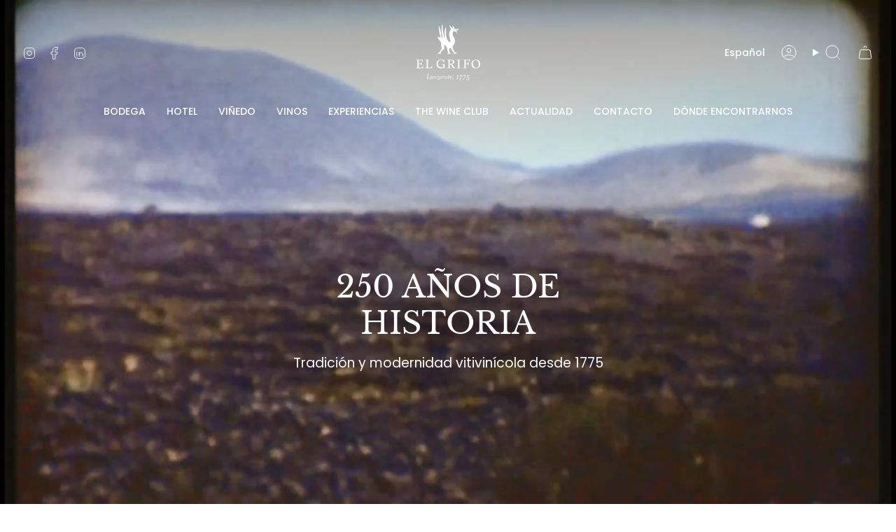

--- FILE ---
content_type: text/html; charset=utf-8
request_url: https://elgrifo.com/pages/historia
body_size: 48137
content:
<!doctype html>
<html class="no-js no-touch supports-no-cookies" lang="es">
<head>
  <script type="application/vnd.locksmith+json" data-locksmith>{"version":"v254","locked":false,"initialized":true,"scope":"page","access_granted":true,"access_denied":false,"requires_customer":false,"manual_lock":false,"remote_lock":false,"has_timeout":false,"remote_rendered":null,"hide_resource":false,"hide_links_to_resource":false,"transparent":true,"locks":{"all":[],"opened":[]},"keys":[],"keys_signature":"07d18fe2d9a4be8de5fd3780c6ceb35f275cc0fe4a57946347da82704f48b61d","state":{"template":"page.page-historia","theme":181584298361,"product":null,"collection":null,"page":"historia","blog":null,"article":null,"app":null},"now":1768605124,"path":"\/pages\/historia","locale_root_url":"\/","canonical_url":"https:\/\/elgrifo.com\/pages\/historia","customer_id":null,"customer_id_signature":"07d18fe2d9a4be8de5fd3780c6ceb35f275cc0fe4a57946347da82704f48b61d","cart":null}</script><script data-locksmith>!function(){undefined;!function(){var s=window.Locksmith={},e=document.querySelector('script[type="application/vnd.locksmith+json"]'),n=e&&e.innerHTML;if(s.state={},s.util={},s.loading=!1,n)try{s.state=JSON.parse(n)}catch(d){}if(document.addEventListener&&document.querySelector){var o,i,a,t=[76,79,67,75,83,77,73,84,72,49,49],c=function(){i=t.slice(0)},l="style",r=function(e){e&&27!==e.keyCode&&"click"!==e.type||(document.removeEventListener("keydown",r),document.removeEventListener("click",r),o&&document.body.removeChild(o),o=null)};c(),document.addEventListener("keyup",function(e){if(e.keyCode===i[0]){if(clearTimeout(a),i.shift(),0<i.length)return void(a=setTimeout(c,1e3));c(),r(),(o=document.createElement("div"))[l].width="50%",o[l].maxWidth="1000px",o[l].height="85%",o[l].border="1px rgba(0, 0, 0, 0.2) solid",o[l].background="rgba(255, 255, 255, 0.99)",o[l].borderRadius="4px",o[l].position="fixed",o[l].top="50%",o[l].left="50%",o[l].transform="translateY(-50%) translateX(-50%)",o[l].boxShadow="0 2px 5px rgba(0, 0, 0, 0.3), 0 0 100vh 100vw rgba(0, 0, 0, 0.5)",o[l].zIndex="2147483645";var t=document.createElement("textarea");t.value=JSON.stringify(JSON.parse(n),null,2),t[l].border="none",t[l].display="block",t[l].boxSizing="border-box",t[l].width="100%",t[l].height="100%",t[l].background="transparent",t[l].padding="22px",t[l].fontFamily="monospace",t[l].fontSize="14px",t[l].color="#333",t[l].resize="none",t[l].outline="none",t.readOnly=!0,o.appendChild(t),document.body.appendChild(o),t.addEventListener("click",function(e){e.stopImmediatePropagation()}),t.select(),document.addEventListener("keydown",r),document.addEventListener("click",r)}})}s.isEmbedded=-1!==window.location.search.indexOf("_ab=0&_fd=0&_sc=1"),s.path=s.state.path||window.location.pathname,s.basePath=s.state.locale_root_url.concat("/apps/locksmith").replace(/^\/\//,"/"),s.reloading=!1,s.util.console=window.console||{log:function(){},error:function(){}},s.util.makeUrl=function(e,t){var n,o=s.basePath+e,i=[],a=s.cache();for(n in a)i.push(n+"="+encodeURIComponent(a[n]));for(n in t)i.push(n+"="+encodeURIComponent(t[n]));return s.state.customer_id&&(i.push("customer_id="+encodeURIComponent(s.state.customer_id)),i.push("customer_id_signature="+encodeURIComponent(s.state.customer_id_signature))),o+=(-1===o.indexOf("?")?"?":"&")+i.join("&")},s._initializeCallbacks=[],s.on=function(e,t){if("initialize"!==e)throw'Locksmith.on() currently only supports the "initialize" event';s._initializeCallbacks.push(t)},s.initializeSession=function(e){if(!s.isEmbedded){var t=!1,n=!0,o=!0;(e=e||{}).silent&&(o=n=!(t=!0)),s.ping({silent:t,spinner:n,reload:o,callback:function(){s._initializeCallbacks.forEach(function(e){e()})}})}},s.cache=function(e){var t={};try{var n=function i(e){return(document.cookie.match("(^|; )"+e+"=([^;]*)")||0)[2]};t=JSON.parse(decodeURIComponent(n("locksmith-params")||"{}"))}catch(d){}if(e){for(var o in e)t[o]=e[o];document.cookie="locksmith-params=; expires=Thu, 01 Jan 1970 00:00:00 GMT; path=/",document.cookie="locksmith-params="+encodeURIComponent(JSON.stringify(t))+"; path=/"}return t},s.cache.cart=s.state.cart,s.cache.cartLastSaved=null,s.params=s.cache(),s.util.reload=function(){s.reloading=!0;try{window.location.href=window.location.href.replace(/#.*/,"")}catch(d){s.util.console.error("Preferred reload method failed",d),window.location.reload()}},s.cache.saveCart=function(e){if(!s.cache.cart||s.cache.cart===s.cache.cartLastSaved)return e?e():null;var t=s.cache.cartLastSaved;s.cache.cartLastSaved=s.cache.cart,fetch("/cart/update.js",{method:"POST",headers:{"Content-Type":"application/json",Accept:"application/json"},body:JSON.stringify({attributes:{locksmith:s.cache.cart}})}).then(function(e){if(!e.ok)throw new Error("Cart update failed: "+e.status);return e.json()}).then(function(){e&&e()})["catch"](function(e){if(s.cache.cartLastSaved=t,!s.reloading)throw e})},s.util.spinnerHTML='<style>body{background:#FFF}@keyframes spin{from{transform:rotate(0deg)}to{transform:rotate(360deg)}}#loading{display:flex;width:100%;height:50vh;color:#777;align-items:center;justify-content:center}#loading .spinner{display:block;animation:spin 600ms linear infinite;position:relative;width:50px;height:50px}#loading .spinner-ring{stroke:currentColor;stroke-dasharray:100%;stroke-width:2px;stroke-linecap:round;fill:none}</style><div id="loading"><div class="spinner"><svg width="100%" height="100%"><svg preserveAspectRatio="xMinYMin"><circle class="spinner-ring" cx="50%" cy="50%" r="45%"></circle></svg></svg></div></div>',s.util.clobberBody=function(e){document.body.innerHTML=e},s.util.clobberDocument=function(e){e.responseText&&(e=e.responseText),document.documentElement&&document.removeChild(document.documentElement);var t=document.open("text/html","replace");t.writeln(e),t.close(),setTimeout(function(){var e=t.querySelector("[autofocus]");e&&e.focus()},100)},s.util.serializeForm=function(e){if(e&&"FORM"===e.nodeName){var t,n,o={};for(t=e.elements.length-1;0<=t;t-=1)if(""!==e.elements[t].name)switch(e.elements[t].nodeName){case"INPUT":switch(e.elements[t].type){default:case"text":case"hidden":case"password":case"button":case"reset":case"submit":o[e.elements[t].name]=e.elements[t].value;break;case"checkbox":case"radio":e.elements[t].checked&&(o[e.elements[t].name]=e.elements[t].value);break;case"file":}break;case"TEXTAREA":o[e.elements[t].name]=e.elements[t].value;break;case"SELECT":switch(e.elements[t].type){case"select-one":o[e.elements[t].name]=e.elements[t].value;break;case"select-multiple":for(n=e.elements[t].options.length-1;0<=n;n-=1)e.elements[t].options[n].selected&&(o[e.elements[t].name]=e.elements[t].options[n].value)}break;case"BUTTON":switch(e.elements[t].type){case"reset":case"submit":case"button":o[e.elements[t].name]=e.elements[t].value}}return o}},s.util.on=function(e,a,s,t){t=t||document;var c="locksmith-"+e+a,n=function(e){var t=e.target,n=e.target.parentElement,o=t&&t.className&&(t.className.baseVal||t.className)||"",i=n&&n.className&&(n.className.baseVal||n.className)||"";("string"==typeof o&&-1!==o.split(/\s+/).indexOf(a)||"string"==typeof i&&-1!==i.split(/\s+/).indexOf(a))&&!e[c]&&(e[c]=!0,s(e))};t.attachEvent?t.attachEvent(e,n):t.addEventListener(e,n,!1)},s.util.enableActions=function(e){s.util.on("click","locksmith-action",function(e){e.preventDefault();var t=e.target;t.dataset.confirmWith&&!confirm(t.dataset.confirmWith)||(t.disabled=!0,t.innerText=t.dataset.disableWith,s.post("/action",t.dataset.locksmithParams,{spinner:!1,type:"text",success:function(e){(e=JSON.parse(e.responseText)).message&&alert(e.message),s.util.reload()}}))},e)},s.util.inject=function(e,t){var n=["data","locksmith","append"];if(-1!==t.indexOf(n.join("-"))){var o=document.createElement("div");o.innerHTML=t,e.appendChild(o)}else e.innerHTML=t;var i,a,s=e.querySelectorAll("script");for(a=0;a<s.length;++a){i=s[a];var c=document.createElement("script");if(i.type&&(c.type=i.type),i.src)c.src=i.src;else{var l=document.createTextNode(i.innerHTML);c.appendChild(l)}e.appendChild(c)}var r=e.querySelector("[autofocus]");r&&r.focus()},s.post=function(e,t,n){!1!==(n=n||{}).spinner&&s.util.clobberBody(s.util.spinnerHTML);var o={};n.container===document?(o.layout=1,n.success=function(e){s.util.clobberDocument(e)}):n.container&&(o.layout=0,n.success=function(e){var t=document.getElementById(n.container);s.util.inject(t,e),t.id===t.firstChild.id&&t.parentElement.replaceChild(t.firstChild,t)}),n.form_type&&(t.form_type=n.form_type),n.include_layout_classes!==undefined&&(t.include_layout_classes=n.include_layout_classes),n.lock_id!==undefined&&(t.lock_id=n.lock_id),s.loading=!0;var i=s.util.makeUrl(e,o),a="json"===n.type||"text"===n.type;fetch(i,{method:"POST",headers:{"Content-Type":"application/json",Accept:a?"application/json":"text/html"},body:JSON.stringify(t)}).then(function(e){if(!e.ok)throw new Error("Request failed: "+e.status);return e.text()}).then(function(e){var t=n.success||s.util.clobberDocument;t(a?{responseText:e}:e)})["catch"](function(e){if(!s.reloading)if("dashboard.weglot.com"!==window.location.host){if(!n.silent)throw alert("Something went wrong! Please refresh and try again."),e;console.error(e)}else console.error(e)})["finally"](function(){s.loading=!1})},s.postResource=function(e,t){e.path=s.path,e.search=window.location.search,e.state=s.state,e.passcode&&(e.passcode=e.passcode.trim()),e.email&&(e.email=e.email.trim()),e.state.cart=s.cache.cart,e.locksmith_json=s.jsonTag,e.locksmith_json_signature=s.jsonTagSignature,s.post("/resource",e,t)},s.ping=function(e){if(!s.isEmbedded){e=e||{};s.post("/ping",{path:s.path,search:window.location.search,state:s.state},{spinner:!!e.spinner,silent:"undefined"==typeof e.silent||e.silent,type:"text",success:function(e){e&&e.responseText?(e=JSON.parse(e.responseText)).messages&&0<e.messages.length&&s.showMessages(e.messages):console.error("[Locksmith] Invalid result in ping callback:",e)}})}},s.timeoutMonitor=function(){var e=s.cache.cart;s.ping({callback:function(){e!==s.cache.cart||setTimeout(function(){s.timeoutMonitor()},6e4)}})},s.showMessages=function(e){var t=document.createElement("div");t.style.position="fixed",t.style.left=0,t.style.right=0,t.style.bottom="-50px",t.style.opacity=0,t.style.background="#191919",t.style.color="#ddd",t.style.transition="bottom 0.2s, opacity 0.2s",t.style.zIndex=999999,t.innerHTML="        <style>          .locksmith-ab .locksmith-b { display: none; }          .locksmith-ab.toggled .locksmith-b { display: flex; }          .locksmith-ab.toggled .locksmith-a { display: none; }          .locksmith-flex { display: flex; flex-wrap: wrap; justify-content: space-between; align-items: center; padding: 10px 20px; }          .locksmith-message + .locksmith-message { border-top: 1px #555 solid; }          .locksmith-message a { color: inherit; font-weight: bold; }          .locksmith-message a:hover { color: inherit; opacity: 0.8; }          a.locksmith-ab-toggle { font-weight: inherit; text-decoration: underline; }          .locksmith-text { flex-grow: 1; }          .locksmith-cta { flex-grow: 0; text-align: right; }          .locksmith-cta button { transform: scale(0.8); transform-origin: left; }          .locksmith-cta > * { display: block; }          .locksmith-cta > * + * { margin-top: 10px; }          .locksmith-message a.locksmith-close { flex-grow: 0; text-decoration: none; margin-left: 15px; font-size: 30px; font-family: monospace; display: block; padding: 2px 10px; }                    @media screen and (max-width: 600px) {            .locksmith-wide-only { display: none !important; }            .locksmith-flex { padding: 0 15px; }            .locksmith-flex > * { margin-top: 5px; margin-bottom: 5px; }            .locksmith-cta { text-align: left; }          }                    @media screen and (min-width: 601px) {            .locksmith-narrow-only { display: none !important; }          }        </style>      "+e.map(function(e){return'<div class="locksmith-message">'+e+"</div>"}).join(""),document.body.appendChild(t),document.body.style.position="relative",document.body.parentElement.style.paddingBottom=t.offsetHeight+"px",setTimeout(function(){t.style.bottom=0,t.style.opacity=1},50),s.util.on("click","locksmith-ab-toggle",function(e){e.preventDefault();for(var t=e.target.parentElement;-1===t.className.split(" ").indexOf("locksmith-ab");)t=t.parentElement;-1!==t.className.split(" ").indexOf("toggled")?t.className=t.className.replace("toggled",""):t.className=t.className+" toggled"}),s.util.enableActions(t)}}()}();</script>
      <script data-locksmith>Locksmith.cache.cart=null</script>

  <script data-locksmith>Locksmith.jsonTag="{\"version\":\"v254\",\"locked\":false,\"initialized\":true,\"scope\":\"page\",\"access_granted\":true,\"access_denied\":false,\"requires_customer\":false,\"manual_lock\":false,\"remote_lock\":false,\"has_timeout\":false,\"remote_rendered\":null,\"hide_resource\":false,\"hide_links_to_resource\":false,\"transparent\":true,\"locks\":{\"all\":[],\"opened\":[]},\"keys\":[],\"keys_signature\":\"07d18fe2d9a4be8de5fd3780c6ceb35f275cc0fe4a57946347da82704f48b61d\",\"state\":{\"template\":\"page.page-historia\",\"theme\":181584298361,\"product\":null,\"collection\":null,\"page\":\"historia\",\"blog\":null,\"article\":null,\"app\":null},\"now\":1768605124,\"path\":\"\\\/pages\\\/historia\",\"locale_root_url\":\"\\\/\",\"canonical_url\":\"https:\\\/\\\/elgrifo.com\\\/pages\\\/historia\",\"customer_id\":null,\"customer_id_signature\":\"07d18fe2d9a4be8de5fd3780c6ceb35f275cc0fe4a57946347da82704f48b61d\",\"cart\":null}";Locksmith.jsonTagSignature="327126c63f7f86dc07b2121f66fc48b1840fc0557720b4d71bbb189064515041"</script>
  <meta charset="UTF-8">
  <meta http-equiv="X-UA-Compatible" content="IE=edge">
  <meta name="viewport" content="width=device-width, initial-scale=1.0">
  <meta name="theme-color" content="#a9a8a4">
  <link rel="canonical" href="https://elgrifo.com/pages/historia">
  <!-- ======================= Broadcast Theme V5.6.1 ========================= -->

  <link href="//elgrifo.com/cdn/shop/t/24/assets/theme.css?v=147670222633298560771758102251" as="style" rel="preload">
  <link href="//elgrifo.com/cdn/shop/t/24/assets/vendor.js?v=152754676678534273481753525937" as="script" rel="preload">
  <link href="//elgrifo.com/cdn/shop/t/24/assets/theme.js?v=122262640503032202521753525937" as="script" rel="preload">

    <link rel="icon" type="image/png" href="//elgrifo.com/cdn/shop/files/El-grifo-Lanzarote-1775-logo-noir-512x512.webp?crop=center&height=32&v=1713794919&width=32">
  

  <!-- Title and description ================================================ -->
  
  <title>
    
    EL GRIFO 1775 | 250 años elaborando vinos heroicos
    
    
    
  </title>

  
<meta name="description" content="EL GRIFO es una de las diez bodegas más antiguas de España. Elaboramos vinos en Lanzarote de forma ininterrumpida desde 1775">


  <meta property="og:site_name" content="EL GRIFO">
<meta property="og:url" content="https://elgrifo.com/pages/historia"><meta property="og:title" content="EL GRIFO 1775 | 250 años elaborando vinos heroicos">
<meta property="og:type" content="website">
<meta property="og:description" content="EL GRIFO es una de las diez bodegas más antiguas de España. Elaboramos vinos en Lanzarote de forma ininterrumpida desde 1775">
<meta property="og:image" content="http://elgrifo.com/cdn/shop/files/Frontal-Bodega-El-Grifo-Lanzarote.webp?v=1767012618">
<meta property="og:image:secure_url" content="https://elgrifo.com/cdn/shop/files/Frontal-Bodega-El-Grifo-Lanzarote.webp?v=1767012618">
<meta property="og:image:width" content="1200">
  <meta property="og:image:height" content="543"><meta name="twitter:card" content="summary_large_image"><meta name="twitter:title" content="EL GRIFO 1775 | 250 años elaborando vinos heroicos">
<meta name="twitter:description" content="EL GRIFO es una de las diez bodegas más antiguas de España. Elaboramos vinos en Lanzarote de forma ininterrumpida desde 1775">


  <!-- CSS ================================================================== -->
  <style data-shopify>
@font-face {
  font-family: "Libre Baskerville";
  font-weight: 400;
  font-style: normal;
  font-display: swap;
  src: url("//elgrifo.com/cdn/fonts/libre_baskerville/librebaskerville_n4.2ec9ee517e3ce28d5f1e6c6e75efd8a97e59c189.woff2") format("woff2"),
       url("//elgrifo.com/cdn/fonts/libre_baskerville/librebaskerville_n4.323789551b85098885c8eccedfb1bd8f25f56007.woff") format("woff");
}

    @font-face {
  font-family: Poppins;
  font-weight: 400;
  font-style: normal;
  font-display: swap;
  src: url("//elgrifo.com/cdn/fonts/poppins/poppins_n4.0ba78fa5af9b0e1a374041b3ceaadf0a43b41362.woff2") format("woff2"),
       url("//elgrifo.com/cdn/fonts/poppins/poppins_n4.214741a72ff2596839fc9760ee7a770386cf16ca.woff") format("woff");
}

    @font-face {
  font-family: Figtree;
  font-weight: 400;
  font-style: normal;
  font-display: swap;
  src: url("//elgrifo.com/cdn/fonts/figtree/figtree_n4.3c0838aba1701047e60be6a99a1b0a40ce9b8419.woff2") format("woff2"),
       url("//elgrifo.com/cdn/fonts/figtree/figtree_n4.c0575d1db21fc3821f17fd6617d3dee552312137.woff") format("woff");
}


    
      @font-face {
  font-family: "Libre Baskerville";
  font-weight: 700;
  font-style: normal;
  font-display: swap;
  src: url("//elgrifo.com/cdn/fonts/libre_baskerville/librebaskerville_n7.eb83ab550f8363268d3cb412ad3d4776b2bc22b9.woff2") format("woff2"),
       url("//elgrifo.com/cdn/fonts/libre_baskerville/librebaskerville_n7.5bb0de4f2b64b2f68c7e0de8d18bc3455494f553.woff") format("woff");
}

    

    
      @font-face {
  font-family: Poppins;
  font-weight: 500;
  font-style: normal;
  font-display: swap;
  src: url("//elgrifo.com/cdn/fonts/poppins/poppins_n5.ad5b4b72b59a00358afc706450c864c3c8323842.woff2") format("woff2"),
       url("//elgrifo.com/cdn/fonts/poppins/poppins_n5.33757fdf985af2d24b32fcd84c9a09224d4b2c39.woff") format("woff");
}

    

    
    

    
      @font-face {
  font-family: Poppins;
  font-weight: 400;
  font-style: italic;
  font-display: swap;
  src: url("//elgrifo.com/cdn/fonts/poppins/poppins_i4.846ad1e22474f856bd6b81ba4585a60799a9f5d2.woff2") format("woff2"),
       url("//elgrifo.com/cdn/fonts/poppins/poppins_i4.56b43284e8b52fc64c1fd271f289a39e8477e9ec.woff") format("woff");
}

    

    
      @font-face {
  font-family: Poppins;
  font-weight: 500;
  font-style: italic;
  font-display: swap;
  src: url("//elgrifo.com/cdn/fonts/poppins/poppins_i5.6acfce842c096080e34792078ef3cb7c3aad24d4.woff2") format("woff2"),
       url("//elgrifo.com/cdn/fonts/poppins/poppins_i5.a49113e4fe0ad7fd7716bd237f1602cbec299b3c.woff") format("woff");
}

    
  </style>

  
<style data-shopify>

:root {--scrollbar-width: 0px;





--COLOR-VIDEO-BG: #f2f2f2;
--COLOR-BG-BRIGHTER: #f2f2f2;--COLOR-BG: #ffffff;--COLOR-BG-ALPHA-25: rgba(255, 255, 255, 0.25);
--COLOR-BG-TRANSPARENT: rgba(255, 255, 255, 0);
--COLOR-BG-SECONDARY: #F7F9FA;
--COLOR-BG-SECONDARY-LIGHTEN: #ffffff;
--COLOR-BG-RGB: 255, 255, 255;

--COLOR-TEXT-DARK: #000000;
--COLOR-TEXT: #000000;
--COLOR-TEXT-LIGHT: #4d4d4d;


/* === Opacity shades of grey ===*/
--COLOR-A5:  rgba(0, 0, 0, 0.05);
--COLOR-A10: rgba(0, 0, 0, 0.1);
--COLOR-A15: rgba(0, 0, 0, 0.15);
--COLOR-A20: rgba(0, 0, 0, 0.2);
--COLOR-A25: rgba(0, 0, 0, 0.25);
--COLOR-A30: rgba(0, 0, 0, 0.3);
--COLOR-A35: rgba(0, 0, 0, 0.35);
--COLOR-A40: rgba(0, 0, 0, 0.4);
--COLOR-A45: rgba(0, 0, 0, 0.45);
--COLOR-A50: rgba(0, 0, 0, 0.5);
--COLOR-A55: rgba(0, 0, 0, 0.55);
--COLOR-A60: rgba(0, 0, 0, 0.6);
--COLOR-A65: rgba(0, 0, 0, 0.65);
--COLOR-A70: rgba(0, 0, 0, 0.7);
--COLOR-A75: rgba(0, 0, 0, 0.75);
--COLOR-A80: rgba(0, 0, 0, 0.8);
--COLOR-A85: rgba(0, 0, 0, 0.85);
--COLOR-A90: rgba(0, 0, 0, 0.9);
--COLOR-A95: rgba(0, 0, 0, 0.95);

--COLOR-BORDER: rgb(247, 249, 250);
--COLOR-BORDER-LIGHT: #fafbfc;
--COLOR-BORDER-HAIRLINE: #f7f7f7;
--COLOR-BORDER-DARK: #b8cad3;/* === Bright color ===*/
--COLOR-PRIMARY: #a9a8a4;
--COLOR-PRIMARY-HOVER: #918a70;
--COLOR-PRIMARY-FADE: rgba(169, 168, 164, 0.05);
--COLOR-PRIMARY-FADE-HOVER: rgba(169, 168, 164, 0.1);
--COLOR-PRIMARY-LIGHT: #f6f5f0;--COLOR-PRIMARY-OPPOSITE: #ffffff;



/* === link Color ===*/
--COLOR-LINK: #545454;
--COLOR-LINK-HOVER: rgba(84, 84, 84, 0.7);
--COLOR-LINK-FADE: rgba(84, 84, 84, 0.05);
--COLOR-LINK-FADE-HOVER: rgba(84, 84, 84, 0.1);--COLOR-LINK-OPPOSITE: #ffffff;


/* === Product grid sale tags ===*/
--COLOR-SALE-BG: #fbcf00;
--COLOR-SALE-TEXT: #212121;

/* === Product grid badges ===*/
--COLOR-BADGE-BG: #ffffff;
--COLOR-BADGE-TEXT: #212121;

/* === Product sale color ===*/
--COLOR-SALE: #000;

/* === Gray background on Product grid items ===*/--filter-bg: 1.0;/* === Helper colors for form error states ===*/
--COLOR-ERROR: #721C24;
--COLOR-ERROR-BG: #F8D7DA;
--COLOR-ERROR-BORDER: #F5C6CB;



  --RADIUS: 300px;
  --RADIUS-SELECT: 22px;

--COLOR-HEADER-BG: #ffffff;--COLOR-HEADER-BG-TRANSPARENT: rgba(255, 255, 255, 0);
--COLOR-HEADER-LINK: #212121;
--COLOR-HEADER-LINK-HOVER: rgba(33, 33, 33, 0.7);

--COLOR-MENU-BG: #ffffff;
--COLOR-MENU-LINK: #212121;
--COLOR-MENU-LINK-HOVER: rgba(33, 33, 33, 0.7);
--COLOR-SUBMENU-BG: #ffffff;
--COLOR-SUBMENU-LINK: #212121;
--COLOR-SUBMENU-LINK-HOVER: rgba(33, 33, 33, 0.7);
--COLOR-SUBMENU-TEXT-LIGHT: #646464;
--COLOR-MENU-TRANSPARENT: #ffffff;
--COLOR-MENU-TRANSPARENT-HOVER: rgba(255, 255, 255, 0.7);--COLOR-FOOTER-BG: #ffffff;
--COLOR-FOOTER-BG-HAIRLINE: #f7f7f7;
--COLOR-FOOTER-TEXT: #212121;
--COLOR-FOOTER-TEXT-A35: rgba(33, 33, 33, 0.35);
--COLOR-FOOTER-TEXT-A75: rgba(33, 33, 33, 0.75);
--COLOR-FOOTER-LINK: #212121;
--COLOR-FOOTER-LINK-HOVER: rgba(33, 33, 33, 0.7);
--COLOR-FOOTER-BORDER: #212121;

--TRANSPARENT: rgba(255, 255, 255, 0);

/* === Default overlay opacity ===*/
--overlay-opacity: 0;
--underlay-opacity: 1;
--underlay-bg: rgba(0,0,0,0.4);

/* === Custom Cursor ===*/
--ICON-ZOOM-IN: url( "//elgrifo.com/cdn/shop/t/24/assets/icon-zoom-in.svg?v=182473373117644429561753525937" );
--ICON-ZOOM-OUT: url( "//elgrifo.com/cdn/shop/t/24/assets/icon-zoom-out.svg?v=101497157853986683871753525937" );

/* === Custom Icons ===*/


  
  --ICON-ADD-BAG: url( "//elgrifo.com/cdn/shop/t/24/assets/icon-add-bag.svg?v=23763382405227654651753525937" );
  --ICON-ADD-CART: url( "//elgrifo.com/cdn/shop/t/24/assets/icon-add-cart.svg?v=3962293684743587821753525937" );
  --ICON-ARROW-LEFT: url( "//elgrifo.com/cdn/shop/t/24/assets/icon-arrow-left.svg?v=136066145774695772731753525937" );
  --ICON-ARROW-RIGHT: url( "//elgrifo.com/cdn/shop/t/24/assets/icon-arrow-right.svg?v=150928298113663093401753525937" );
  --ICON-SELECT: url("//elgrifo.com/cdn/shop/t/24/assets/icon-select.svg?v=167170173659852274001753525937");


--PRODUCT-GRID-ASPECT-RATIO: 130.0%;

/* === Typography ===*/
--FONT-WEIGHT-BODY: 400;
--FONT-WEIGHT-BODY-BOLD: 500;

--FONT-STACK-BODY: Poppins, sans-serif;
--FONT-STYLE-BODY: normal;
--FONT-STYLE-BODY-ITALIC: italic;
--FONT-ADJUST-BODY: 1.0;

--LETTER-SPACING-BODY: 0.0em;

--FONT-WEIGHT-HEADING: 400;
--FONT-WEIGHT-HEADING-BOLD: 700;

--FONT-UPPERCASE-HEADING: none;
--LETTER-SPACING-HEADING: 0.0em;

--FONT-STACK-HEADING: "Libre Baskerville", serif;
--FONT-STYLE-HEADING: normal;
--FONT-STYLE-HEADING-ITALIC: italic;
--FONT-ADJUST-HEADING: 1.15;

--FONT-WEIGHT-SUBHEADING: 400;
--FONT-WEIGHT-SUBHEADING-BOLD: 500;

--FONT-STACK-SUBHEADING: Poppins, sans-serif;
--FONT-STYLE-SUBHEADING: normal;
--FONT-STYLE-SUBHEADING-ITALIC: italic;
--FONT-ADJUST-SUBHEADING: 1.0;

--FONT-UPPERCASE-SUBHEADING: uppercase;
--LETTER-SPACING-SUBHEADING: 0.1em;

--FONT-STACK-NAV: Poppins, sans-serif;
--FONT-STYLE-NAV: normal;
--FONT-STYLE-NAV-ITALIC: italic;
--FONT-ADJUST-NAV: 1.0;

--FONT-WEIGHT-NAV: 400;
--FONT-WEIGHT-NAV-BOLD: 500;

--LETTER-SPACING-NAV: 0.0em;

--FONT-SIZE-BASE: 1.0rem;
--FONT-SIZE-BASE-PERCENT: 1.0;

/* === Parallax ===*/
--PARALLAX-STRENGTH-MIN: 100.0%;
--PARALLAX-STRENGTH-MAX: 110.0%;--COLUMNS: 4;
--COLUMNS-MEDIUM: 3;
--COLUMNS-SMALL: 2;
--COLUMNS-MOBILE: 1;--LAYOUT-OUTER: 32px;
  --LAYOUT-GUTTER: 32px;
  --LAYOUT-OUTER-MEDIUM: 22px;
  --LAYOUT-GUTTER-MEDIUM: 22px;
  --LAYOUT-OUTER-SMALL: 16px;
  --LAYOUT-GUTTER-SMALL: 16px;--base-animation-delay: 0ms;
--line-height-normal: 1.375; /* Equals to line-height: normal; */--SIDEBAR-WIDTH: 270px;
  --SIDEBAR-WIDTH-MEDIUM: 258px;--DRAWER-WIDTH: 380px;--ICON-STROKE-WIDTH: 1px;/* === Button General ===*/
--BTN-FONT-STACK: Figtree, sans-serif;
--BTN-FONT-WEIGHT: 400;
--BTN-FONT-STYLE: normal;
--BTN-FONT-SIZE: 13px;

--BTN-LETTER-SPACING: 0.1em;
--BTN-UPPERCASE: uppercase;
--BTN-TEXT-ARROW-OFFSET: -1px;

/* === Button Primary ===*/
--BTN-PRIMARY-BORDER-COLOR: #212121;
--BTN-PRIMARY-BG-COLOR: #212121;
--BTN-PRIMARY-TEXT-COLOR: #ffffff;


  --BTN-PRIMARY-BG-COLOR-BRIGHTER: #3b3b3b;


/* === Button Secondary ===*/
--BTN-SECONDARY-BORDER-COLOR: #fbcf00;
--BTN-SECONDARY-BG-COLOR: #fbcf00;
--BTN-SECONDARY-TEXT-COLOR: #000000;


  --BTN-SECONDARY-BG-COLOR-BRIGHTER: #e2ba00;


/* === Button White ===*/
--TEXT-BTN-BORDER-WHITE: #fff;
--TEXT-BTN-BG-WHITE: #fff;
--TEXT-BTN-WHITE: #000;
--TEXT-BTN-BG-WHITE-BRIGHTER: #f2f2f2;

/* === Button Black ===*/
--TEXT-BTN-BG-BLACK: #000;
--TEXT-BTN-BORDER-BLACK: #000;
--TEXT-BTN-BLACK: #fff;
--TEXT-BTN-BG-BLACK-BRIGHTER: #1a1a1a;

/* === Default Cart Gradient ===*/

--FREE-SHIPPING-GRADIENT: linear-gradient(to right, var(--COLOR-PRIMARY-LIGHT) 0%, var(--COLOR-PRIMARY) 100%);

/* === Swatch Size ===*/
--swatch-size-filters: calc(1.15rem * var(--FONT-ADJUST-BODY));
--swatch-size-product: calc(2.2rem * var(--FONT-ADJUST-BODY));
}

/* === Backdrop ===*/
::backdrop {
  --underlay-opacity: 1;
  --underlay-bg: rgba(0,0,0,0.4);
}
</style>


  <link href="//elgrifo.com/cdn/shop/t/24/assets/theme.css?v=147670222633298560771758102251" rel="stylesheet" type="text/css" media="all" />
<link href="//elgrifo.com/cdn/shop/t/24/assets/swatches.css?v=157844926215047500451753525937" as="style" rel="preload">
    <link href="//elgrifo.com/cdn/shop/t/24/assets/swatches.css?v=157844926215047500451753525937" rel="stylesheet" type="text/css" media="all" />
<style data-shopify>.swatches {
    --black: #000000;--white: #fafafa;--blank: url(//elgrifo.com/cdn/shop/files/blank_small.png?7620);
  }</style>
<script>
    if (window.navigator.userAgent.indexOf('MSIE ') > 0 || window.navigator.userAgent.indexOf('Trident/') > 0) {
      document.documentElement.className = document.documentElement.className + ' ie';

      var scripts = document.getElementsByTagName('script')[0];
      var polyfill = document.createElement("script");
      polyfill.defer = true;
      polyfill.src = "//elgrifo.com/cdn/shop/t/24/assets/ie11.js?v=144489047535103983231753525937";

      scripts.parentNode.insertBefore(polyfill, scripts);
    } else {
      document.documentElement.className = document.documentElement.className.replace('no-js', 'js');
    }

    document.documentElement.style.setProperty('--scrollbar-width', `${getScrollbarWidth()}px`);

    function getScrollbarWidth() {
      // Creating invisible container
      const outer = document.createElement('div');
      outer.style.visibility = 'hidden';
      outer.style.overflow = 'scroll'; // forcing scrollbar to appear
      outer.style.msOverflowStyle = 'scrollbar'; // needed for WinJS apps
      document.documentElement.appendChild(outer);

      // Creating inner element and placing it in the container
      const inner = document.createElement('div');
      outer.appendChild(inner);

      // Calculating difference between container's full width and the child width
      const scrollbarWidth = outer.offsetWidth - inner.offsetWidth;

      // Removing temporary elements from the DOM
      outer.parentNode.removeChild(outer);

      return scrollbarWidth;
    }

    let root = '/';
    if (root[root.length - 1] !== '/') {
      root = root + '/';
    }

    window.theme = {
      routes: {
        root: root,
        cart_url: '/cart',
        cart_add_url: '/cart/add',
        cart_change_url: '/cart/change',
        product_recommendations_url: '/recommendations/products',
        predictive_search_url: '/search/suggest',
        addresses_url: '/account/addresses'
      },
      assets: {
        photoswipe: '//elgrifo.com/cdn/shop/t/24/assets/photoswipe.js?v=162613001030112971491753525937',
        smoothscroll: '//elgrifo.com/cdn/shop/t/24/assets/smoothscroll.js?v=37906625415260927261753525937',
      },
      strings: {
        addToCart: "Agregar al carrito",
        cartAcceptanceError: "Debes aceptar nuestros términos y condiciones",
        soldOut: "Agotado",
        from: "Desde",
        preOrder: "Preventa",
        sale: "A la venta",
        subscription: "Suscripción",
        unavailable: "No disponible",
        unitPrice: "Precio por unidad",
        unitPriceSeparator: "por",
        shippingCalcSubmitButton: "Calcular gasto de envío",
        shippingCalcSubmitButtonDisabled: "Calculando",
        selectValue: "Selecciona valor",
        selectColor: "Seleccionar el color",
        oneColor: "color",
        otherColor: "colores",
        upsellAddToCart: "Agregar",
        free: "Gratis",
        swatchesColor: "Color",
        sku: "SKU",
      },
      settings: {
        cartType: "drawer",
        customerLoggedIn: null ? true : false,
        enableQuickAdd: true,
        enableAnimations: true,
        variantOnSale: true,
        collectionSwatchStyle: "text-slider",
      },
      sliderArrows: {
        prev: '<button type="button" class="slider__button slider__button--prev" data-button-arrow data-button-prev>' + "Anterior" + '</button>',
        next: '<button type="button" class="slider__button slider__button--next" data-button-arrow data-button-next>' + "Siguiente" + '</button>',
      },
      moneyFormat: false ? "€{{amount_with_comma_separator}} EUR" : "€{{amount_with_comma_separator}}",
      moneyWithoutCurrencyFormat: "€{{amount_with_comma_separator}}",
      moneyWithCurrencyFormat: "€{{amount_with_comma_separator}} EUR",
      subtotal: 0,
      info: {
        name: 'broadcast'
      },
      version: '5.6.1'
    };

    let windowInnerHeight = window.innerHeight;
    document.documentElement.style.setProperty('--full-height', `${windowInnerHeight}px`);
    document.documentElement.style.setProperty('--three-quarters', `${windowInnerHeight * 0.75}px`);
    document.documentElement.style.setProperty('--two-thirds', `${windowInnerHeight * 0.66}px`);
    document.documentElement.style.setProperty('--one-half', `${windowInnerHeight * 0.5}px`);
    document.documentElement.style.setProperty('--one-third', `${windowInnerHeight * 0.33}px`);
    document.documentElement.style.setProperty('--one-fifth', `${windowInnerHeight * 0.2}px`);
  </script>

  

  <!-- Theme Javascript ============================================================== -->
  <script src="//elgrifo.com/cdn/shop/t/24/assets/vendor.js?v=152754676678534273481753525937" defer="defer"></script>
  <script src="//elgrifo.com/cdn/shop/t/24/assets/theme.js?v=122262640503032202521753525937" defer="defer"></script><!-- Shopify app scripts =========================================================== -->

  <script>window.performance && window.performance.mark && window.performance.mark('shopify.content_for_header.start');</script><meta name="google-site-verification" content="TQLOpT4qgyxrU_mZVDv4zifsstnF9reVqGNpAeRQNxc">
<meta name="facebook-domain-verification" content="posb3rp8rx6joxmo62rhfkae9pkf50">
<meta id="shopify-digital-wallet" name="shopify-digital-wallet" content="/57586122833/digital_wallets/dialog">
<meta name="shopify-checkout-api-token" content="7fb19411b2d5f4acdbe876badde6523a">
<meta id="in-context-paypal-metadata" data-shop-id="57586122833" data-venmo-supported="false" data-environment="production" data-locale="es_ES" data-paypal-v4="true" data-currency="EUR">
<link rel="alternate" hreflang="x-default" href="https://elgrifo.com/pages/historia">
<link rel="alternate" hreflang="es" href="https://elgrifo.com/pages/historia">
<link rel="alternate" hreflang="en" href="https://elgrifo.com/en/pages/historia">
<link rel="alternate" hreflang="fr" href="https://elgrifo.com/fr/pages/historia">
<script async="async" src="/checkouts/internal/preloads.js?locale=es-ES"></script>
<link rel="preconnect" href="https://shop.app" crossorigin="anonymous">
<script async="async" src="https://shop.app/checkouts/internal/preloads.js?locale=es-ES&shop_id=57586122833" crossorigin="anonymous"></script>
<script id="apple-pay-shop-capabilities" type="application/json">{"shopId":57586122833,"countryCode":"ES","currencyCode":"EUR","merchantCapabilities":["supports3DS"],"merchantId":"gid:\/\/shopify\/Shop\/57586122833","merchantName":"EL GRIFO","requiredBillingContactFields":["postalAddress","email","phone"],"requiredShippingContactFields":["postalAddress","email","phone"],"shippingType":"shipping","supportedNetworks":["visa","maestro","masterCard","amex"],"total":{"type":"pending","label":"EL GRIFO","amount":"1.00"},"shopifyPaymentsEnabled":true,"supportsSubscriptions":true}</script>
<script id="shopify-features" type="application/json">{"accessToken":"7fb19411b2d5f4acdbe876badde6523a","betas":["rich-media-storefront-analytics"],"domain":"elgrifo.com","predictiveSearch":true,"shopId":57586122833,"locale":"es"}</script>
<script>var Shopify = Shopify || {};
Shopify.shop = "bodegas-el-grifo.myshopify.com";
Shopify.locale = "es";
Shopify.currency = {"active":"EUR","rate":"1.0"};
Shopify.country = "ES";
Shopify.theme = {"name":"Broadcast - Author Search + Blogs","id":181584298361,"schema_name":"Broadcast","schema_version":"5.6.1","theme_store_id":868,"role":"main"};
Shopify.theme.handle = "null";
Shopify.theme.style = {"id":null,"handle":null};
Shopify.cdnHost = "elgrifo.com/cdn";
Shopify.routes = Shopify.routes || {};
Shopify.routes.root = "/";</script>
<script type="module">!function(o){(o.Shopify=o.Shopify||{}).modules=!0}(window);</script>
<script>!function(o){function n(){var o=[];function n(){o.push(Array.prototype.slice.apply(arguments))}return n.q=o,n}var t=o.Shopify=o.Shopify||{};t.loadFeatures=n(),t.autoloadFeatures=n()}(window);</script>
<script>
  window.ShopifyPay = window.ShopifyPay || {};
  window.ShopifyPay.apiHost = "shop.app\/pay";
  window.ShopifyPay.redirectState = null;
</script>
<script id="shop-js-analytics" type="application/json">{"pageType":"page"}</script>
<script defer="defer" async type="module" src="//elgrifo.com/cdn/shopifycloud/shop-js/modules/v2/client.init-shop-cart-sync_CvZOh8Af.es.esm.js"></script>
<script defer="defer" async type="module" src="//elgrifo.com/cdn/shopifycloud/shop-js/modules/v2/chunk.common_3Rxs6Qxh.esm.js"></script>
<script type="module">
  await import("//elgrifo.com/cdn/shopifycloud/shop-js/modules/v2/client.init-shop-cart-sync_CvZOh8Af.es.esm.js");
await import("//elgrifo.com/cdn/shopifycloud/shop-js/modules/v2/chunk.common_3Rxs6Qxh.esm.js");

  window.Shopify.SignInWithShop?.initShopCartSync?.({"fedCMEnabled":true,"windoidEnabled":true});

</script>
<script>
  window.Shopify = window.Shopify || {};
  if (!window.Shopify.featureAssets) window.Shopify.featureAssets = {};
  window.Shopify.featureAssets['shop-js'] = {"shop-cart-sync":["modules/v2/client.shop-cart-sync_rmK0axmV.es.esm.js","modules/v2/chunk.common_3Rxs6Qxh.esm.js"],"init-fed-cm":["modules/v2/client.init-fed-cm_ZaR7zFve.es.esm.js","modules/v2/chunk.common_3Rxs6Qxh.esm.js"],"shop-button":["modules/v2/client.shop-button_DtKRgnFY.es.esm.js","modules/v2/chunk.common_3Rxs6Qxh.esm.js"],"shop-cash-offers":["modules/v2/client.shop-cash-offers_CD08217J.es.esm.js","modules/v2/chunk.common_3Rxs6Qxh.esm.js","modules/v2/chunk.modal_DPIzVVvN.esm.js"],"init-windoid":["modules/v2/client.init-windoid_B42Q2JHR.es.esm.js","modules/v2/chunk.common_3Rxs6Qxh.esm.js"],"shop-toast-manager":["modules/v2/client.shop-toast-manager_BhL87v9O.es.esm.js","modules/v2/chunk.common_3Rxs6Qxh.esm.js"],"init-shop-email-lookup-coordinator":["modules/v2/client.init-shop-email-lookup-coordinator_CFAE-OH8.es.esm.js","modules/v2/chunk.common_3Rxs6Qxh.esm.js"],"init-shop-cart-sync":["modules/v2/client.init-shop-cart-sync_CvZOh8Af.es.esm.js","modules/v2/chunk.common_3Rxs6Qxh.esm.js"],"avatar":["modules/v2/client.avatar_BTnouDA3.es.esm.js"],"pay-button":["modules/v2/client.pay-button_x3Sl_UWF.es.esm.js","modules/v2/chunk.common_3Rxs6Qxh.esm.js"],"init-customer-accounts":["modules/v2/client.init-customer-accounts_DwzgN7WB.es.esm.js","modules/v2/client.shop-login-button_Bwv8tzNm.es.esm.js","modules/v2/chunk.common_3Rxs6Qxh.esm.js","modules/v2/chunk.modal_DPIzVVvN.esm.js"],"init-shop-for-new-customer-accounts":["modules/v2/client.init-shop-for-new-customer-accounts_l0dYgp_m.es.esm.js","modules/v2/client.shop-login-button_Bwv8tzNm.es.esm.js","modules/v2/chunk.common_3Rxs6Qxh.esm.js","modules/v2/chunk.modal_DPIzVVvN.esm.js"],"shop-login-button":["modules/v2/client.shop-login-button_Bwv8tzNm.es.esm.js","modules/v2/chunk.common_3Rxs6Qxh.esm.js","modules/v2/chunk.modal_DPIzVVvN.esm.js"],"init-customer-accounts-sign-up":["modules/v2/client.init-customer-accounts-sign-up_CqSuJy7r.es.esm.js","modules/v2/client.shop-login-button_Bwv8tzNm.es.esm.js","modules/v2/chunk.common_3Rxs6Qxh.esm.js","modules/v2/chunk.modal_DPIzVVvN.esm.js"],"shop-follow-button":["modules/v2/client.shop-follow-button_sMoqSZtr.es.esm.js","modules/v2/chunk.common_3Rxs6Qxh.esm.js","modules/v2/chunk.modal_DPIzVVvN.esm.js"],"checkout-modal":["modules/v2/client.checkout-modal_CwKmoEcx.es.esm.js","modules/v2/chunk.common_3Rxs6Qxh.esm.js","modules/v2/chunk.modal_DPIzVVvN.esm.js"],"lead-capture":["modules/v2/client.lead-capture_De9xQpTV.es.esm.js","modules/v2/chunk.common_3Rxs6Qxh.esm.js","modules/v2/chunk.modal_DPIzVVvN.esm.js"],"shop-login":["modules/v2/client.shop-login_DZKlOsWP.es.esm.js","modules/v2/chunk.common_3Rxs6Qxh.esm.js","modules/v2/chunk.modal_DPIzVVvN.esm.js"],"payment-terms":["modules/v2/client.payment-terms_WyOlUs-o.es.esm.js","modules/v2/chunk.common_3Rxs6Qxh.esm.js","modules/v2/chunk.modal_DPIzVVvN.esm.js"]};
</script>
<script id="__st">var __st={"a":57586122833,"offset":0,"reqid":"90496241-1966-4172-ade8-5e7c22991b09-1768605124","pageurl":"elgrifo.com\/pages\/historia","s":"pages-93064462417","u":"595fdff91da5","p":"page","rtyp":"page","rid":93064462417};</script>
<script>window.ShopifyPaypalV4VisibilityTracking = true;</script>
<script id="captcha-bootstrap">!function(){'use strict';const t='contact',e='account',n='new_comment',o=[[t,t],['blogs',n],['comments',n],[t,'customer']],c=[[e,'customer_login'],[e,'guest_login'],[e,'recover_customer_password'],[e,'create_customer']],r=t=>t.map((([t,e])=>`form[action*='/${t}']:not([data-nocaptcha='true']) input[name='form_type'][value='${e}']`)).join(','),a=t=>()=>t?[...document.querySelectorAll(t)].map((t=>t.form)):[];function s(){const t=[...o],e=r(t);return a(e)}const i='password',u='form_key',d=['recaptcha-v3-token','g-recaptcha-response','h-captcha-response',i],f=()=>{try{return window.sessionStorage}catch{return}},m='__shopify_v',_=t=>t.elements[u];function p(t,e,n=!1){try{const o=window.sessionStorage,c=JSON.parse(o.getItem(e)),{data:r}=function(t){const{data:e,action:n}=t;return t[m]||n?{data:e,action:n}:{data:t,action:n}}(c);for(const[e,n]of Object.entries(r))t.elements[e]&&(t.elements[e].value=n);n&&o.removeItem(e)}catch(o){console.error('form repopulation failed',{error:o})}}const l='form_type',E='cptcha';function T(t){t.dataset[E]=!0}const w=window,h=w.document,L='Shopify',v='ce_forms',y='captcha';let A=!1;((t,e)=>{const n=(g='f06e6c50-85a8-45c8-87d0-21a2b65856fe',I='https://cdn.shopify.com/shopifycloud/storefront-forms-hcaptcha/ce_storefront_forms_captcha_hcaptcha.v1.5.2.iife.js',D={infoText:'Protegido por hCaptcha',privacyText:'Privacidad',termsText:'Términos'},(t,e,n)=>{const o=w[L][v],c=o.bindForm;if(c)return c(t,g,e,D).then(n);var r;o.q.push([[t,g,e,D],n]),r=I,A||(h.body.append(Object.assign(h.createElement('script'),{id:'captcha-provider',async:!0,src:r})),A=!0)});var g,I,D;w[L]=w[L]||{},w[L][v]=w[L][v]||{},w[L][v].q=[],w[L][y]=w[L][y]||{},w[L][y].protect=function(t,e){n(t,void 0,e),T(t)},Object.freeze(w[L][y]),function(t,e,n,w,h,L){const[v,y,A,g]=function(t,e,n){const i=e?o:[],u=t?c:[],d=[...i,...u],f=r(d),m=r(i),_=r(d.filter((([t,e])=>n.includes(e))));return[a(f),a(m),a(_),s()]}(w,h,L),I=t=>{const e=t.target;return e instanceof HTMLFormElement?e:e&&e.form},D=t=>v().includes(t);t.addEventListener('submit',(t=>{const e=I(t);if(!e)return;const n=D(e)&&!e.dataset.hcaptchaBound&&!e.dataset.recaptchaBound,o=_(e),c=g().includes(e)&&(!o||!o.value);(n||c)&&t.preventDefault(),c&&!n&&(function(t){try{if(!f())return;!function(t){const e=f();if(!e)return;const n=_(t);if(!n)return;const o=n.value;o&&e.removeItem(o)}(t);const e=Array.from(Array(32),(()=>Math.random().toString(36)[2])).join('');!function(t,e){_(t)||t.append(Object.assign(document.createElement('input'),{type:'hidden',name:u})),t.elements[u].value=e}(t,e),function(t,e){const n=f();if(!n)return;const o=[...t.querySelectorAll(`input[type='${i}']`)].map((({name:t})=>t)),c=[...d,...o],r={};for(const[a,s]of new FormData(t).entries())c.includes(a)||(r[a]=s);n.setItem(e,JSON.stringify({[m]:1,action:t.action,data:r}))}(t,e)}catch(e){console.error('failed to persist form',e)}}(e),e.submit())}));const S=(t,e)=>{t&&!t.dataset[E]&&(n(t,e.some((e=>e===t))),T(t))};for(const o of['focusin','change'])t.addEventListener(o,(t=>{const e=I(t);D(e)&&S(e,y())}));const B=e.get('form_key'),M=e.get(l),P=B&&M;t.addEventListener('DOMContentLoaded',(()=>{const t=y();if(P)for(const e of t)e.elements[l].value===M&&p(e,B);[...new Set([...A(),...v().filter((t=>'true'===t.dataset.shopifyCaptcha))])].forEach((e=>S(e,t)))}))}(h,new URLSearchParams(w.location.search),n,t,e,['guest_login'])})(!0,!0)}();</script>
<script integrity="sha256-4kQ18oKyAcykRKYeNunJcIwy7WH5gtpwJnB7kiuLZ1E=" data-source-attribution="shopify.loadfeatures" defer="defer" src="//elgrifo.com/cdn/shopifycloud/storefront/assets/storefront/load_feature-a0a9edcb.js" crossorigin="anonymous"></script>
<script crossorigin="anonymous" defer="defer" src="//elgrifo.com/cdn/shopifycloud/storefront/assets/shopify_pay/storefront-65b4c6d7.js?v=20250812"></script>
<script data-source-attribution="shopify.dynamic_checkout.dynamic.init">var Shopify=Shopify||{};Shopify.PaymentButton=Shopify.PaymentButton||{isStorefrontPortableWallets:!0,init:function(){window.Shopify.PaymentButton.init=function(){};var t=document.createElement("script");t.src="https://elgrifo.com/cdn/shopifycloud/portable-wallets/latest/portable-wallets.es.js",t.type="module",document.head.appendChild(t)}};
</script>
<script data-source-attribution="shopify.dynamic_checkout.buyer_consent">
  function portableWalletsHideBuyerConsent(e){var t=document.getElementById("shopify-buyer-consent"),n=document.getElementById("shopify-subscription-policy-button");t&&n&&(t.classList.add("hidden"),t.setAttribute("aria-hidden","true"),n.removeEventListener("click",e))}function portableWalletsShowBuyerConsent(e){var t=document.getElementById("shopify-buyer-consent"),n=document.getElementById("shopify-subscription-policy-button");t&&n&&(t.classList.remove("hidden"),t.removeAttribute("aria-hidden"),n.addEventListener("click",e))}window.Shopify?.PaymentButton&&(window.Shopify.PaymentButton.hideBuyerConsent=portableWalletsHideBuyerConsent,window.Shopify.PaymentButton.showBuyerConsent=portableWalletsShowBuyerConsent);
</script>
<script data-source-attribution="shopify.dynamic_checkout.cart.bootstrap">document.addEventListener("DOMContentLoaded",(function(){function t(){return document.querySelector("shopify-accelerated-checkout-cart, shopify-accelerated-checkout")}if(t())Shopify.PaymentButton.init();else{new MutationObserver((function(e,n){t()&&(Shopify.PaymentButton.init(),n.disconnect())})).observe(document.body,{childList:!0,subtree:!0})}}));
</script>
<script id='scb4127' type='text/javascript' async='' src='https://elgrifo.com/cdn/shopifycloud/privacy-banner/storefront-banner.js'></script><link id="shopify-accelerated-checkout-styles" rel="stylesheet" media="screen" href="https://elgrifo.com/cdn/shopifycloud/portable-wallets/latest/accelerated-checkout-backwards-compat.css" crossorigin="anonymous">
<style id="shopify-accelerated-checkout-cart">
        #shopify-buyer-consent {
  margin-top: 1em;
  display: inline-block;
  width: 100%;
}

#shopify-buyer-consent.hidden {
  display: none;
}

#shopify-subscription-policy-button {
  background: none;
  border: none;
  padding: 0;
  text-decoration: underline;
  font-size: inherit;
  cursor: pointer;
}

#shopify-subscription-policy-button::before {
  box-shadow: none;
}

      </style>

<script>window.performance && window.performance.mark && window.performance.mark('shopify.content_for_header.end');</script>
<script src="https://ajax.googleapis.com/ajax/libs/jquery/3.7.1/jquery.min.js"></script>

<!-- BEGIN app block: shopify://apps/instafeed/blocks/head-block/c447db20-095d-4a10-9725-b5977662c9d5 --><link rel="preconnect" href="https://cdn.nfcube.com/">
<link rel="preconnect" href="https://scontent.cdninstagram.com/">


  <script>
    document.addEventListener('DOMContentLoaded', function () {
      let instafeedScript = document.createElement('script');

      
        instafeedScript.src = 'https://cdn.nfcube.com/instafeed-a3a641e8e802d4a31906ee6f15691746.js';
      

      document.body.appendChild(instafeedScript);
    });
  </script>





<!-- END app block --><!-- BEGIN app block: shopify://apps/sc-easy-redirects/blocks/app/be3f8dbd-5d43-46b4-ba43-2d65046054c2 -->
    <!-- common for all pages -->
    
    
        
            <script src="https://cdn.shopify.com/extensions/264f3360-3201-4ab7-9087-2c63466c86a3/sc-easy-redirects-5/assets/esc-redirect-app-live-feature.js" async></script>
        
    




<!-- END app block --><!-- BEGIN app block: shopify://apps/klaviyo-email-marketing-sms/blocks/klaviyo-onsite-embed/2632fe16-c075-4321-a88b-50b567f42507 -->












  <script async src="https://static.klaviyo.com/onsite/js/RwtWyu/klaviyo.js?company_id=RwtWyu"></script>
  <script>!function(){if(!window.klaviyo){window._klOnsite=window._klOnsite||[];try{window.klaviyo=new Proxy({},{get:function(n,i){return"push"===i?function(){var n;(n=window._klOnsite).push.apply(n,arguments)}:function(){for(var n=arguments.length,o=new Array(n),w=0;w<n;w++)o[w]=arguments[w];var t="function"==typeof o[o.length-1]?o.pop():void 0,e=new Promise((function(n){window._klOnsite.push([i].concat(o,[function(i){t&&t(i),n(i)}]))}));return e}}})}catch(n){window.klaviyo=window.klaviyo||[],window.klaviyo.push=function(){var n;(n=window._klOnsite).push.apply(n,arguments)}}}}();</script>

  




  <script>
    window.klaviyoReviewsProductDesignMode = false
  </script>







<!-- END app block --><!-- BEGIN app block: shopify://apps/hulk-form-builder/blocks/app-embed/b6b8dd14-356b-4725-a4ed-77232212b3c3 --><!-- BEGIN app snippet: hulkapps-formbuilder-theme-ext --><script type="text/javascript">
  
  if (typeof window.formbuilder_customer != "object") {
        window.formbuilder_customer = {}
  }

  window.hulkFormBuilder = {
    form_data: {"form_EZF3RBHEc7Jg5TS94wF_Pg":{"uuid":"EZF3RBHEc7Jg5TS94wF_Pg","form_name":"Formulario Experiencias","form_data":{"div_back_gradient_1":"#fff","div_back_gradient_2":"#fff","back_color":"#fff","form_title":"\u003ch3\u003e\u0026iquest;No hay disponibilidad? Cont\u0026aacute;ctanos con tu fecha preferida y te avisaremos si se libera alguna plaza.\u003c\/h3\u003e\n","form_submit":"ENVIAR","after_submit":"hideAndmessage","after_submit_msg":"","captcha_enable":"no","label_style":"blockLabels","input_border_radius":"2","back_type":"transparent","input_back_color":"#fff","input_back_color_hover":"#fff","back_shadow":"none","label_font_clr":"#333333","input_font_clr":"#333333","button_align":"fullBtn","button_clr":"#fff","button_back_clr":"#333333","button_border_radius":"2","form_width":"600px","form_border_size":"2","form_border_clr":"#c7c7c7","form_border_radius":"1","label_font_size":"14","input_font_size":"12","button_font_size":"16","form_padding":"35","input_border_color":"#ccc","input_border_color_hover":"#ccc","btn_border_clr":"#333333","btn_border_size":"1","form_name":"Formulario Experiencias","":"museo@elgrifo.com","form_emails":"museo@elgrifo.com","admin_email_subject":"New form submission received.","admin_email_message":"Hi [first-name of store owner],\u003cbr\u003eSomeone just submitted a response to your form.\u003cbr\u003ePlease find the details below:","form_access_message":"\u003cp\u003ePlease login to access the form\u003cbr\u003eDo not have an account? Create account\u003c\/p\u003e","notification_email_send":true,"formElements":[{"type":"text","position":0,"label":"Nombre","customClass":"","halfwidth":"no","Conditions":{},"page_number":1},{"type":"email","position":1,"label":"Email","required":"yes","email_confirm":"yes","Conditions":{},"page_number":1},{"Conditions":{},"type":"text","position":2,"label":"Telefono","page_number":1},{"type":"textarea","position":3,"label":"Solicitud","required":"yes","Conditions":{},"page_number":1}]},"is_spam_form":false,"shop_uuid":"Ou2ZudOHQTD0YiZDGbnymA","shop_timezone":"Europe\/Dublin","shop_id":137052,"shop_is_after_submit_enabled":false,"shop_shopify_plan":"professional","shop_shopify_domain":"bodegas-el-grifo.myshopify.com","shop_remove_watermark":false,"shop_created_at":"2025-05-19T05:24:23.108-05:00"}},
    shop_data: {"shop_Ou2ZudOHQTD0YiZDGbnymA":{"shop_uuid":"Ou2ZudOHQTD0YiZDGbnymA","shop_timezone":"Europe\/Dublin","shop_id":137052,"shop_is_after_submit_enabled":false,"shop_shopify_plan":"Shopify","shop_shopify_domain":"bodegas-el-grifo.myshopify.com","shop_created_at":"2025-05-19T05:24:23.108-05:00","is_skip_metafield":false,"shop_deleted":false,"shop_disabled":false}},
    settings_data: {"shop_settings":{"shop_customise_msgs":[],"default_customise_msgs":{"is_required":"is required","thank_you":"Thank you! The form was submitted successfully.","processing":"Processing...","valid_data":"Please provide valid data","valid_email":"Provide valid email format","valid_tags":"HTML Tags are not allowed","valid_phone":"Provide valid phone number","valid_captcha":"Please provide valid captcha response","valid_url":"Provide valid URL","only_number_alloud":"Provide valid number in","number_less":"must be less than","number_more":"must be more than","image_must_less":"Image must be less than 20MB","image_number":"Images allowed","image_extension":"Invalid extension! Please provide image file","error_image_upload":"Error in image upload. Please try again.","error_file_upload":"Error in file upload. Please try again.","your_response":"Your response","error_form_submit":"Error occur.Please try again after sometime.","email_submitted":"Form with this email is already submitted","invalid_email_by_zerobounce":"The email address you entered appears to be invalid. Please check it and try again.","download_file":"Download file","card_details_invalid":"Your card details are invalid","card_details":"Card details","please_enter_card_details":"Please enter card details","card_number":"Card number","exp_mm":"Exp MM","exp_yy":"Exp YY","crd_cvc":"CVV","payment_value":"Payment amount","please_enter_payment_amount":"Please enter payment amount","address1":"Address line 1","address2":"Address line 2","city":"City","province":"Province","zipcode":"Zip code","country":"Country","blocked_domain":"This form does not accept addresses from","file_must_less":"File must be less than 20MB","file_extension":"Invalid extension! Please provide file","only_file_number_alloud":"files allowed","previous":"Previous","next":"Next","must_have_a_input":"Please enter at least one field.","please_enter_required_data":"Please enter required data","atleast_one_special_char":"Include at least one special character","atleast_one_lowercase_char":"Include at least one lowercase character","atleast_one_uppercase_char":"Include at least one uppercase character","atleast_one_number":"Include at least one number","must_have_8_chars":"Must have 8 characters long","be_between_8_and_12_chars":"Be between 8 and 12 characters long","please_select":"Please Select","phone_submitted":"Form with this phone number is already submitted","user_res_parse_error":"Error while submitting the form","valid_same_values":"values must be same","product_choice_clear_selection":"Clear Selection","picture_choice_clear_selection":"Clear Selection","remove_all_for_file_image_upload":"Remove All","invalid_file_type_for_image_upload":"You can't upload files of this type.","invalid_file_type_for_signature_upload":"You can't upload files of this type.","max_files_exceeded_for_file_upload":"You can not upload any more files.","max_files_exceeded_for_image_upload":"You can not upload any more files.","file_already_exist":"File already uploaded","max_limit_exceed":"You have added the maximum number of text fields.","cancel_upload_for_file_upload":"Cancel upload","cancel_upload_for_image_upload":"Cancel upload","cancel_upload_for_signature_upload":"Cancel upload"},"shop_blocked_domains":[]}},
    features_data: {"shop_plan_features":{"shop_plan_features":["unlimited-forms","full-design-customization","export-form-submissions","multiple-recipients-for-form-submissions","multiple-admin-notifications","enable-captcha","unlimited-file-uploads","save-submitted-form-data","set-auto-response-message","conditional-logic","form-banner","save-as-draft-facility","include-user-response-in-admin-email","disable-form-submission","file-upload"]}},
    shop: null,
    shop_id: null,
    plan_features: null,
    validateDoubleQuotes: false,
    assets: {
      extraFunctions: "https://cdn.shopify.com/extensions/019bb5ee-ec40-7527-955d-c1b8751eb060/form-builder-by-hulkapps-50/assets/extra-functions.js",
      extraStyles: "https://cdn.shopify.com/extensions/019bb5ee-ec40-7527-955d-c1b8751eb060/form-builder-by-hulkapps-50/assets/extra-styles.css",
      bootstrapStyles: "https://cdn.shopify.com/extensions/019bb5ee-ec40-7527-955d-c1b8751eb060/form-builder-by-hulkapps-50/assets/theme-app-extension-bootstrap.css"
    },
    translations: {
      htmlTagNotAllowed: "HTML Tags are not allowed",
      sqlQueryNotAllowed: "SQL Queries are not allowed",
      doubleQuoteNotAllowed: "Double quotes are not allowed",
      vorwerkHttpWwwNotAllowed: "The words \u0026#39;http\u0026#39; and \u0026#39;www\u0026#39; are not allowed. Please remove them and try again.",
      maxTextFieldsReached: "You have added the maximum number of text fields.",
      avoidNegativeWords: "Avoid negative words: Don\u0026#39;t use negative words in your contact message.",
      customDesignOnly: "This form is for custom designs requests. For general inquiries please contact our team at info@stagheaddesigns.com",
      zerobounceApiErrorMsg: "We couldn\u0026#39;t verify your email due to a technical issue. Please try again later.",
    }

  }

  

  window.FbThemeAppExtSettingsHash = {}
  
</script><!-- END app snippet --><!-- END app block --><!-- BEGIN app block: shopify://apps/hulk-age-verification/blocks/app-embed/f8382756-4f8b-4e6c-be6f-029abf22871c --><!-- BEGIN app snippet: hulk_age_verification_proxy --><script>
	window.av_url = "https://elgrifo.com"
	window.popup_data = {"popup_setting":{"header_text":"¿Eres mayor de edad?","header_text_size":26,"header_text_color":"#333333","header_text_weight":"Bold","sub_header_text":"Verifica que tienes 18 años o más para entrar en el sitio","sub_header_text_color":"#787878","sub_header_text_size":14,"sub_header_text_weight":"Regular","btn1_text":"Sí","btn1_text_color":"#ffffff","btn1_bg_color":"#000000","btn1_border_radius":5,"btn2_text":"No","btn2_text_color":"#999999","btn2_bg_color":"#ffffff","btn2_border_radius":5,"popup_bg_color":"#ffffff","popup_border_radius":5,"popup_top_bottom_padding":20,"popup_left_right_padding":20,"popup_logo_img":{"large":{"url":"https:\/\/dr8h81twidjpw.cloudfront.net\/uploads\/popup_setting\/popup_logo_img\/large_el-grifo-1775-logo_2405290902.png"},"url":"https:\/\/dr8h81twidjpw.cloudfront.net\/uploads\/popup_setting\/popup_logo_img\/el-grifo-1775-logo_2405290902.png"},"background_cover_img":{"url":"https:\/\/dr8h81twidjpw.cloudfront.net\/uploads\/popup_setting\/background_cover_img\/age-checker-el-grifo__2__2405221031.jpg"},"background_bg_color":"#AFA7A7","background_color_opacity":0.5,"btn1_border_width":"1","btn1_border_color":"#000000","btn2_border_width":"1","btn2_border_color":"#999999","popup_width":"500","popup_border_width":0,"popup_border_color":"#ffffff","is_enabled":true,"is_enabled_birthday":true,"is_enabled_facebook":true,"min_age":18,"exit_url":"https:\/\/elgrifo.com\/","age_validation_message":"Eres demasiado joven para ver este sitio web.","cookie_lifetime":1,"popup_display":"specific_page","template":1,"verification_option":"no_input","facebook_authentication":true,"google_authentication":true,"buttons_background":"#5C6AC4","pages_urls":"https:\/\/elgrifo.com\/collections\/vinos-de-lanzarote,https:\/\/elgrifo.com\/collections\/vinos-malvasia-volcanica,https:\/\/elgrifo.com\/collections\/vinos-listan-negro,https:\/\/bodegas-el-grifo.myshopify.com\/collections\/vinos-dulces-antiguos,https:\/\/bodegas-el-grifo.myshopify.com\/collections\/vinos-de-lanzarote,https:\/\/bodegas-el-grifo.myshopify.com\/collections\/vinos-malvasia-volcanica,https:\/\/bodegas-el-grifo.myshopify.com\/collections\/vinos-listan-negro,https:\/\/elgrifo.com\/collections\/vinos-vijariego-blanco,https:\/\/elgrifo.com\/collections\/vinos-vijariego-negro,https:\/\/elgrifo.com\/collections\/vinos-syrah,https:\/\/elgrifo.com\/collections\/vinos-moscatel","mobile_heading_text":18,"mobile_sub_heading_text":14,"is_monthly_email":true,"header_text_font_family":"Baskervville","sub_header_text_font_family":"Poppins","date_format":"default","background_card_opacity":0.7,"selected_country_popup":false,"has_selected_tag_feature":false,"selected_tags":"","btn1_text_font_family":null,"btn2_text_font_family":null,"btn1_height":null,"btn1_width":null,"btn2_height":null,"btn2_width":null,"popup_height":null,"popup_has_full_width":false,"twitter_authentication":false,"instagram_authentication":false,"allow_social_media_login":false,"is_enable_geo_coding":false,"no_peek_mode":false},"have_any_plan":true,"plan_features":["fully_customizable_popup","verification_by_birthday_input","verified_and_unverified_status","restrict_under_age_with_message","age_validation_setting","mobile_responsive","new_present_templates","restrict_country_with_specific_age","restrict_specific_pages"],"regionals":[],"min_age":18,"verification_option":"no_input","is_enabled":true}
	window.language_settings = null

	window.hulk_avt_tags = []
	
</script>
<!-- END app snippet --><!-- END app block --><script src="https://cdn.shopify.com/extensions/019bb5ee-ec40-7527-955d-c1b8751eb060/form-builder-by-hulkapps-50/assets/form-builder-script.js" type="text/javascript" defer="defer"></script>
<script src="https://cdn.shopify.com/extensions/e33587dd-02ee-440d-b007-b2b674d0b61b/hulk-age-verification-128/assets/hulk_age_verifier.js" type="text/javascript" defer="defer"></script>
<link href="https://cdn.shopify.com/extensions/e33587dd-02ee-440d-b007-b2b674d0b61b/hulk-age-verification-128/assets/hulk_age_popup.min.css" rel="stylesheet" type="text/css" media="all">
<link href="https://monorail-edge.shopifysvc.com" rel="dns-prefetch">
<script>(function(){if ("sendBeacon" in navigator && "performance" in window) {try {var session_token_from_headers = performance.getEntriesByType('navigation')[0].serverTiming.find(x => x.name == '_s').description;} catch {var session_token_from_headers = undefined;}var session_cookie_matches = document.cookie.match(/_shopify_s=([^;]*)/);var session_token_from_cookie = session_cookie_matches && session_cookie_matches.length === 2 ? session_cookie_matches[1] : "";var session_token = session_token_from_headers || session_token_from_cookie || "";function handle_abandonment_event(e) {var entries = performance.getEntries().filter(function(entry) {return /monorail-edge.shopifysvc.com/.test(entry.name);});if (!window.abandonment_tracked && entries.length === 0) {window.abandonment_tracked = true;var currentMs = Date.now();var navigation_start = performance.timing.navigationStart;var payload = {shop_id: 57586122833,url: window.location.href,navigation_start,duration: currentMs - navigation_start,session_token,page_type: "page"};window.navigator.sendBeacon("https://monorail-edge.shopifysvc.com/v1/produce", JSON.stringify({schema_id: "online_store_buyer_site_abandonment/1.1",payload: payload,metadata: {event_created_at_ms: currentMs,event_sent_at_ms: currentMs}}));}}window.addEventListener('pagehide', handle_abandonment_event);}}());</script>
<script id="web-pixels-manager-setup">(function e(e,d,r,n,o){if(void 0===o&&(o={}),!Boolean(null===(a=null===(i=window.Shopify)||void 0===i?void 0:i.analytics)||void 0===a?void 0:a.replayQueue)){var i,a;window.Shopify=window.Shopify||{};var t=window.Shopify;t.analytics=t.analytics||{};var s=t.analytics;s.replayQueue=[],s.publish=function(e,d,r){return s.replayQueue.push([e,d,r]),!0};try{self.performance.mark("wpm:start")}catch(e){}var l=function(){var e={modern:/Edge?\/(1{2}[4-9]|1[2-9]\d|[2-9]\d{2}|\d{4,})\.\d+(\.\d+|)|Firefox\/(1{2}[4-9]|1[2-9]\d|[2-9]\d{2}|\d{4,})\.\d+(\.\d+|)|Chrom(ium|e)\/(9{2}|\d{3,})\.\d+(\.\d+|)|(Maci|X1{2}).+ Version\/(15\.\d+|(1[6-9]|[2-9]\d|\d{3,})\.\d+)([,.]\d+|)( \(\w+\)|)( Mobile\/\w+|) Safari\/|Chrome.+OPR\/(9{2}|\d{3,})\.\d+\.\d+|(CPU[ +]OS|iPhone[ +]OS|CPU[ +]iPhone|CPU IPhone OS|CPU iPad OS)[ +]+(15[._]\d+|(1[6-9]|[2-9]\d|\d{3,})[._]\d+)([._]\d+|)|Android:?[ /-](13[3-9]|1[4-9]\d|[2-9]\d{2}|\d{4,})(\.\d+|)(\.\d+|)|Android.+Firefox\/(13[5-9]|1[4-9]\d|[2-9]\d{2}|\d{4,})\.\d+(\.\d+|)|Android.+Chrom(ium|e)\/(13[3-9]|1[4-9]\d|[2-9]\d{2}|\d{4,})\.\d+(\.\d+|)|SamsungBrowser\/([2-9]\d|\d{3,})\.\d+/,legacy:/Edge?\/(1[6-9]|[2-9]\d|\d{3,})\.\d+(\.\d+|)|Firefox\/(5[4-9]|[6-9]\d|\d{3,})\.\d+(\.\d+|)|Chrom(ium|e)\/(5[1-9]|[6-9]\d|\d{3,})\.\d+(\.\d+|)([\d.]+$|.*Safari\/(?![\d.]+ Edge\/[\d.]+$))|(Maci|X1{2}).+ Version\/(10\.\d+|(1[1-9]|[2-9]\d|\d{3,})\.\d+)([,.]\d+|)( \(\w+\)|)( Mobile\/\w+|) Safari\/|Chrome.+OPR\/(3[89]|[4-9]\d|\d{3,})\.\d+\.\d+|(CPU[ +]OS|iPhone[ +]OS|CPU[ +]iPhone|CPU IPhone OS|CPU iPad OS)[ +]+(10[._]\d+|(1[1-9]|[2-9]\d|\d{3,})[._]\d+)([._]\d+|)|Android:?[ /-](13[3-9]|1[4-9]\d|[2-9]\d{2}|\d{4,})(\.\d+|)(\.\d+|)|Mobile Safari.+OPR\/([89]\d|\d{3,})\.\d+\.\d+|Android.+Firefox\/(13[5-9]|1[4-9]\d|[2-9]\d{2}|\d{4,})\.\d+(\.\d+|)|Android.+Chrom(ium|e)\/(13[3-9]|1[4-9]\d|[2-9]\d{2}|\d{4,})\.\d+(\.\d+|)|Android.+(UC? ?Browser|UCWEB|U3)[ /]?(15\.([5-9]|\d{2,})|(1[6-9]|[2-9]\d|\d{3,})\.\d+)\.\d+|SamsungBrowser\/(5\.\d+|([6-9]|\d{2,})\.\d+)|Android.+MQ{2}Browser\/(14(\.(9|\d{2,})|)|(1[5-9]|[2-9]\d|\d{3,})(\.\d+|))(\.\d+|)|K[Aa][Ii]OS\/(3\.\d+|([4-9]|\d{2,})\.\d+)(\.\d+|)/},d=e.modern,r=e.legacy,n=navigator.userAgent;return n.match(d)?"modern":n.match(r)?"legacy":"unknown"}(),u="modern"===l?"modern":"legacy",c=(null!=n?n:{modern:"",legacy:""})[u],f=function(e){return[e.baseUrl,"/wpm","/b",e.hashVersion,"modern"===e.buildTarget?"m":"l",".js"].join("")}({baseUrl:d,hashVersion:r,buildTarget:u}),m=function(e){var d=e.version,r=e.bundleTarget,n=e.surface,o=e.pageUrl,i=e.monorailEndpoint;return{emit:function(e){var a=e.status,t=e.errorMsg,s=(new Date).getTime(),l=JSON.stringify({metadata:{event_sent_at_ms:s},events:[{schema_id:"web_pixels_manager_load/3.1",payload:{version:d,bundle_target:r,page_url:o,status:a,surface:n,error_msg:t},metadata:{event_created_at_ms:s}}]});if(!i)return console&&console.warn&&console.warn("[Web Pixels Manager] No Monorail endpoint provided, skipping logging."),!1;try{return self.navigator.sendBeacon.bind(self.navigator)(i,l)}catch(e){}var u=new XMLHttpRequest;try{return u.open("POST",i,!0),u.setRequestHeader("Content-Type","text/plain"),u.send(l),!0}catch(e){return console&&console.warn&&console.warn("[Web Pixels Manager] Got an unhandled error while logging to Monorail."),!1}}}}({version:r,bundleTarget:l,surface:e.surface,pageUrl:self.location.href,monorailEndpoint:e.monorailEndpoint});try{o.browserTarget=l,function(e){var d=e.src,r=e.async,n=void 0===r||r,o=e.onload,i=e.onerror,a=e.sri,t=e.scriptDataAttributes,s=void 0===t?{}:t,l=document.createElement("script"),u=document.querySelector("head"),c=document.querySelector("body");if(l.async=n,l.src=d,a&&(l.integrity=a,l.crossOrigin="anonymous"),s)for(var f in s)if(Object.prototype.hasOwnProperty.call(s,f))try{l.dataset[f]=s[f]}catch(e){}if(o&&l.addEventListener("load",o),i&&l.addEventListener("error",i),u)u.appendChild(l);else{if(!c)throw new Error("Did not find a head or body element to append the script");c.appendChild(l)}}({src:f,async:!0,onload:function(){if(!function(){var e,d;return Boolean(null===(d=null===(e=window.Shopify)||void 0===e?void 0:e.analytics)||void 0===d?void 0:d.initialized)}()){var d=window.webPixelsManager.init(e)||void 0;if(d){var r=window.Shopify.analytics;r.replayQueue.forEach((function(e){var r=e[0],n=e[1],o=e[2];d.publishCustomEvent(r,n,o)})),r.replayQueue=[],r.publish=d.publishCustomEvent,r.visitor=d.visitor,r.initialized=!0}}},onerror:function(){return m.emit({status:"failed",errorMsg:"".concat(f," has failed to load")})},sri:function(e){var d=/^sha384-[A-Za-z0-9+/=]+$/;return"string"==typeof e&&d.test(e)}(c)?c:"",scriptDataAttributes:o}),m.emit({status:"loading"})}catch(e){m.emit({status:"failed",errorMsg:(null==e?void 0:e.message)||"Unknown error"})}}})({shopId: 57586122833,storefrontBaseUrl: "https://elgrifo.com",extensionsBaseUrl: "https://extensions.shopifycdn.com/cdn/shopifycloud/web-pixels-manager",monorailEndpoint: "https://monorail-edge.shopifysvc.com/unstable/produce_batch",surface: "storefront-renderer",enabledBetaFlags: ["2dca8a86"],webPixelsConfigList: [{"id":"2283635065","configuration":"{\"accountID\":\"RwtWyu\",\"webPixelConfig\":\"eyJlbmFibGVBZGRlZFRvQ2FydEV2ZW50cyI6IHRydWV9\"}","eventPayloadVersion":"v1","runtimeContext":"STRICT","scriptVersion":"524f6c1ee37bacdca7657a665bdca589","type":"APP","apiClientId":123074,"privacyPurposes":["ANALYTICS","MARKETING"],"dataSharingAdjustments":{"protectedCustomerApprovalScopes":["read_customer_address","read_customer_email","read_customer_name","read_customer_personal_data","read_customer_phone"]}},{"id":"1978532217","configuration":"{\"pixel_id\":\"2536870766649854\",\"pixel_type\":\"facebook_pixel\"}","eventPayloadVersion":"v1","runtimeContext":"OPEN","scriptVersion":"ca16bc87fe92b6042fbaa3acc2fbdaa6","type":"APP","apiClientId":2329312,"privacyPurposes":["ANALYTICS","MARKETING","SALE_OF_DATA"],"dataSharingAdjustments":{"protectedCustomerApprovalScopes":["read_customer_address","read_customer_email","read_customer_name","read_customer_personal_data","read_customer_phone"]}},{"id":"1898807673","configuration":"{\"accountID\":\"bodegas el grifo\",\"enabled\":\"false\"}","eventPayloadVersion":"v1","runtimeContext":"STRICT","scriptVersion":"89b8fc7bacd986277f3307e7b7701ff0","type":"APP","apiClientId":2489611,"privacyPurposes":["ANALYTICS","MARKETING","SALE_OF_DATA"],"dataSharingAdjustments":{"protectedCustomerApprovalScopes":["read_customer_address","read_customer_email","read_customer_name","read_customer_personal_data","read_customer_phone"]}},{"id":"1570177401","configuration":"{\"config\":\"{\\\"pixel_id\\\":\\\"GT-MKTBPN43\\\",\\\"google_tag_ids\\\":[\\\"GT-MKTBPN43\\\"],\\\"target_country\\\":\\\"PT\\\",\\\"gtag_events\\\":[{\\\"type\\\":\\\"view_item\\\",\\\"action_label\\\":\\\"MC-VHNSYZ2N1P\\\"},{\\\"type\\\":\\\"purchase\\\",\\\"action_label\\\":\\\"MC-VHNSYZ2N1P\\\"},{\\\"type\\\":\\\"page_view\\\",\\\"action_label\\\":\\\"MC-VHNSYZ2N1P\\\"}],\\\"enable_monitoring_mode\\\":false}\"}","eventPayloadVersion":"v1","runtimeContext":"OPEN","scriptVersion":"b2a88bafab3e21179ed38636efcd8a93","type":"APP","apiClientId":1780363,"privacyPurposes":[],"dataSharingAdjustments":{"protectedCustomerApprovalScopes":["read_customer_address","read_customer_email","read_customer_name","read_customer_personal_data","read_customer_phone"]}},{"id":"shopify-app-pixel","configuration":"{}","eventPayloadVersion":"v1","runtimeContext":"STRICT","scriptVersion":"0450","apiClientId":"shopify-pixel","type":"APP","privacyPurposes":["ANALYTICS","MARKETING"]},{"id":"shopify-custom-pixel","eventPayloadVersion":"v1","runtimeContext":"LAX","scriptVersion":"0450","apiClientId":"shopify-pixel","type":"CUSTOM","privacyPurposes":["ANALYTICS","MARKETING"]}],isMerchantRequest: false,initData: {"shop":{"name":"EL GRIFO","paymentSettings":{"currencyCode":"EUR"},"myshopifyDomain":"bodegas-el-grifo.myshopify.com","countryCode":"ES","storefrontUrl":"https:\/\/elgrifo.com"},"customer":null,"cart":null,"checkout":null,"productVariants":[],"purchasingCompany":null},},"https://elgrifo.com/cdn","fcfee988w5aeb613cpc8e4bc33m6693e112",{"modern":"","legacy":""},{"shopId":"57586122833","storefrontBaseUrl":"https:\/\/elgrifo.com","extensionBaseUrl":"https:\/\/extensions.shopifycdn.com\/cdn\/shopifycloud\/web-pixels-manager","surface":"storefront-renderer","enabledBetaFlags":"[\"2dca8a86\"]","isMerchantRequest":"false","hashVersion":"fcfee988w5aeb613cpc8e4bc33m6693e112","publish":"custom","events":"[[\"page_viewed\",{}]]"});</script><script>
  window.ShopifyAnalytics = window.ShopifyAnalytics || {};
  window.ShopifyAnalytics.meta = window.ShopifyAnalytics.meta || {};
  window.ShopifyAnalytics.meta.currency = 'EUR';
  var meta = {"page":{"pageType":"page","resourceType":"page","resourceId":93064462417,"requestId":"90496241-1966-4172-ade8-5e7c22991b09-1768605124"}};
  for (var attr in meta) {
    window.ShopifyAnalytics.meta[attr] = meta[attr];
  }
</script>
<script class="analytics">
  (function () {
    var customDocumentWrite = function(content) {
      var jquery = null;

      if (window.jQuery) {
        jquery = window.jQuery;
      } else if (window.Checkout && window.Checkout.$) {
        jquery = window.Checkout.$;
      }

      if (jquery) {
        jquery('body').append(content);
      }
    };

    var hasLoggedConversion = function(token) {
      if (token) {
        return document.cookie.indexOf('loggedConversion=' + token) !== -1;
      }
      return false;
    }

    var setCookieIfConversion = function(token) {
      if (token) {
        var twoMonthsFromNow = new Date(Date.now());
        twoMonthsFromNow.setMonth(twoMonthsFromNow.getMonth() + 2);

        document.cookie = 'loggedConversion=' + token + '; expires=' + twoMonthsFromNow;
      }
    }

    var trekkie = window.ShopifyAnalytics.lib = window.trekkie = window.trekkie || [];
    if (trekkie.integrations) {
      return;
    }
    trekkie.methods = [
      'identify',
      'page',
      'ready',
      'track',
      'trackForm',
      'trackLink'
    ];
    trekkie.factory = function(method) {
      return function() {
        var args = Array.prototype.slice.call(arguments);
        args.unshift(method);
        trekkie.push(args);
        return trekkie;
      };
    };
    for (var i = 0; i < trekkie.methods.length; i++) {
      var key = trekkie.methods[i];
      trekkie[key] = trekkie.factory(key);
    }
    trekkie.load = function(config) {
      trekkie.config = config || {};
      trekkie.config.initialDocumentCookie = document.cookie;
      var first = document.getElementsByTagName('script')[0];
      var script = document.createElement('script');
      script.type = 'text/javascript';
      script.onerror = function(e) {
        var scriptFallback = document.createElement('script');
        scriptFallback.type = 'text/javascript';
        scriptFallback.onerror = function(error) {
                var Monorail = {
      produce: function produce(monorailDomain, schemaId, payload) {
        var currentMs = new Date().getTime();
        var event = {
          schema_id: schemaId,
          payload: payload,
          metadata: {
            event_created_at_ms: currentMs,
            event_sent_at_ms: currentMs
          }
        };
        return Monorail.sendRequest("https://" + monorailDomain + "/v1/produce", JSON.stringify(event));
      },
      sendRequest: function sendRequest(endpointUrl, payload) {
        // Try the sendBeacon API
        if (window && window.navigator && typeof window.navigator.sendBeacon === 'function' && typeof window.Blob === 'function' && !Monorail.isIos12()) {
          var blobData = new window.Blob([payload], {
            type: 'text/plain'
          });

          if (window.navigator.sendBeacon(endpointUrl, blobData)) {
            return true;
          } // sendBeacon was not successful

        } // XHR beacon

        var xhr = new XMLHttpRequest();

        try {
          xhr.open('POST', endpointUrl);
          xhr.setRequestHeader('Content-Type', 'text/plain');
          xhr.send(payload);
        } catch (e) {
          console.log(e);
        }

        return false;
      },
      isIos12: function isIos12() {
        return window.navigator.userAgent.lastIndexOf('iPhone; CPU iPhone OS 12_') !== -1 || window.navigator.userAgent.lastIndexOf('iPad; CPU OS 12_') !== -1;
      }
    };
    Monorail.produce('monorail-edge.shopifysvc.com',
      'trekkie_storefront_load_errors/1.1',
      {shop_id: 57586122833,
      theme_id: 181584298361,
      app_name: "storefront",
      context_url: window.location.href,
      source_url: "//elgrifo.com/cdn/s/trekkie.storefront.cd680fe47e6c39ca5d5df5f0a32d569bc48c0f27.min.js"});

        };
        scriptFallback.async = true;
        scriptFallback.src = '//elgrifo.com/cdn/s/trekkie.storefront.cd680fe47e6c39ca5d5df5f0a32d569bc48c0f27.min.js';
        first.parentNode.insertBefore(scriptFallback, first);
      };
      script.async = true;
      script.src = '//elgrifo.com/cdn/s/trekkie.storefront.cd680fe47e6c39ca5d5df5f0a32d569bc48c0f27.min.js';
      first.parentNode.insertBefore(script, first);
    };
    trekkie.load(
      {"Trekkie":{"appName":"storefront","development":false,"defaultAttributes":{"shopId":57586122833,"isMerchantRequest":null,"themeId":181584298361,"themeCityHash":"764366664338855039","contentLanguage":"es","currency":"EUR","eventMetadataId":"9c426441-d1d6-499f-b719-2d4b939a0e76"},"isServerSideCookieWritingEnabled":true,"monorailRegion":"shop_domain","enabledBetaFlags":["65f19447"]},"Session Attribution":{},"S2S":{"facebookCapiEnabled":true,"source":"trekkie-storefront-renderer","apiClientId":580111}}
    );

    var loaded = false;
    trekkie.ready(function() {
      if (loaded) return;
      loaded = true;

      window.ShopifyAnalytics.lib = window.trekkie;

      var originalDocumentWrite = document.write;
      document.write = customDocumentWrite;
      try { window.ShopifyAnalytics.merchantGoogleAnalytics.call(this); } catch(error) {};
      document.write = originalDocumentWrite;

      window.ShopifyAnalytics.lib.page(null,{"pageType":"page","resourceType":"page","resourceId":93064462417,"requestId":"90496241-1966-4172-ade8-5e7c22991b09-1768605124","shopifyEmitted":true});

      var match = window.location.pathname.match(/checkouts\/(.+)\/(thank_you|post_purchase)/)
      var token = match? match[1]: undefined;
      if (!hasLoggedConversion(token)) {
        setCookieIfConversion(token);
        
      }
    });


        var eventsListenerScript = document.createElement('script');
        eventsListenerScript.async = true;
        eventsListenerScript.src = "//elgrifo.com/cdn/shopifycloud/storefront/assets/shop_events_listener-3da45d37.js";
        document.getElementsByTagName('head')[0].appendChild(eventsListenerScript);

})();</script>
<script
  defer
  src="https://elgrifo.com/cdn/shopifycloud/perf-kit/shopify-perf-kit-3.0.4.min.js"
  data-application="storefront-renderer"
  data-shop-id="57586122833"
  data-render-region="gcp-us-east1"
  data-page-type="page"
  data-theme-instance-id="181584298361"
  data-theme-name="Broadcast"
  data-theme-version="5.6.1"
  data-monorail-region="shop_domain"
  data-resource-timing-sampling-rate="10"
  data-shs="true"
  data-shs-beacon="true"
  data-shs-export-with-fetch="true"
  data-shs-logs-sample-rate="1"
  data-shs-beacon-endpoint="https://elgrifo.com/api/collect"
></script>
</head>

<body id="el-grifo-1775-250-anos-elaborando-vinos-heroicos" class="template-page grid-compact aos-initialized" data-animations="true"><a class="in-page-link visually-hidden skip-link" data-skip-content href="#MainContent">Ir al contenido</a>

  <div class="container" data-site-container>
    <div class="header-sections">
      <!-- BEGIN sections: group-header -->
<div id="shopify-section-sections--25308556231033__announcement" class="shopify-section shopify-section-group-group-header page-announcement"><style data-shopify>:root {
      
    --ANNOUNCEMENT-HEIGHT-DESKTOP: 0px;
    --ANNOUNCEMENT-HEIGHT-MOBILE: 0px;
    }</style><div id="Announcement--sections--25308556231033__announcement"
  class="announcement__wrapper announcement__wrapper--top"
  data-announcement-wrapper
  data-section-id="sections--25308556231033__announcement"
  data-section-type="announcement"
  style="--PT: 0px;
  --PB: 0px;

  --ticker-direction: ticker-rtl;--bg: #f7f7f7;
    --bg-transparent: rgba(247, 247, 247, 0);--text: #545454;
    --link: #545454;
    --link-hover: #545454;--text-size: var(--font-2);
  --text-align: center;
  --justify-content: center;"><div class="announcement__bar announcement__bar--error section-padding">
      <div class="announcement__message">
        <div class="announcement__text body-size-2">
          <div class="announcement__main">Este sitio web tiene ciertas restriucciones de navegación. Te recomendamos utilizar buscadores como: Edge, Chrome, Safari o Firefox</div>
        </div>
      </div>
    </div></div>
</div><div id="shopify-section-sections--25308556231033__header" class="shopify-section shopify-section-group-group-header page-header"><style data-shopify>:root {
    --HEADER-HEIGHT: 197.0px;
    --HEADER-HEIGHT-MEDIUM: 144.0px;
    --HEADER-HEIGHT-MOBILE: 138.0px;

    
--icon-add-cart: var(--ICON-ADD-BAG);}

  .theme__header {
    --PT: 15px;
    --PB: 15px;

    
  }.header__logo__link {
      --logo-padding: 100.0%;
      --logo-width-desktop: 120px;
      --logo-width-mobile: 120px;
    }</style><div class="header__wrapper"
  data-header-wrapper
  data-header-transparent
  data-header-sticky
  data-header-style="logo_above"
  data-section-id="sections--25308556231033__header"
  data-section-type="header"
  style="--highlight: #fbcf00;">

  <header class="theme__header" role="banner" data-header-height data-aos="fade"><div class="section-padding">
      <div class="header__mobile">
        <div class="header__mobile__left">
    <div class="header__mobile__button">
      <button class="header__mobile__hamburger"
        data-drawer-toggle="hamburger"
        aria-label="Muéstreme el menú"
        aria-haspopup="true"
        aria-expanded="false"
        aria-controls="header-menu"><svg aria-hidden="true" focusable="false" role="presentation" class="icon icon-menu" viewBox="0 0 24 24"><path d="M3 5h18M3 12h18M3 19h18" stroke="#000" stroke-linecap="round" stroke-linejoin="round"/></svg></button>
    </div><div class="header__mobile__button">
        <header-search-popdown>
          <details>
            <summary class="navlink navlink--search" aria-haspopup="dialog" title="Buscar en la tienda"><svg aria-hidden="true" focusable="false" role="presentation" class="icon icon-search" viewBox="0 0 24 24"><g stroke="currentColor"><path d="M10.85 2c2.444 0 4.657.99 6.258 2.592A8.85 8.85 0 1 1 10.85 2ZM17.122 17.122 22 22"/></g></svg><svg aria-hidden="true" focusable="false" role="presentation" class="icon icon-cancel" viewBox="0 0 24 24"><path d="M6.758 17.243 12.001 12m5.243-5.243L12 12m0 0L6.758 6.757M12.001 12l5.243 5.243" stroke="currentColor" stroke-linecap="round" stroke-linejoin="round"/></svg><span class="visually-hidden">Búsqueda</span>
            </summary><div class="search-popdown" aria-label="Buscar en la tienda" data-popdown>
  <div class="wrapper">
    <div class="search-popdown__main"><predictive-search><form class="search-form"
          action="/search"
          method="get"
          role="search">
          <input name="options[prefix]" type="hidden" value="last">

          <button class="search-popdown__submit" type="submit" aria-label="Búsqueda"><svg aria-hidden="true" focusable="false" role="presentation" class="icon icon-search" viewBox="0 0 24 24"><g stroke="currentColor"><path d="M10.85 2c2.444 0 4.657.99 6.258 2.592A8.85 8.85 0 1 1 10.85 2ZM17.122 17.122 22 22"/></g></svg></button>

          <div class="input-holder">
            <label for="SearchInput--mobile" class="visually-hidden">Buscar en la tienda</label>
            <input type="search"
              id="SearchInput--mobile"
              data-predictive-search-input="search-popdown-results"
              name="q"
              value=""
              placeholder="Buscar en la tienda"
              role="combobox"
              aria-label="Buscar en la tienda"
              aria-owns="predictive-search-results"
              aria-controls="predictive-search-results"
              aria-expanded="false"
              aria-haspopup="listbox"
              aria-autocomplete="list"
              autocorrect="off"
              autocomplete="off"
              autocapitalize="off"
              spellcheck="false">

            <button type="reset" class="search-reset hidden" aria-label="Reiniciar">Limpiar</button>
          </div><div class="predictive-search" tabindex="-1" data-predictive-search-results data-scroll-lock-scrollable>
              <div class="predictive-search__loading-state">
                <div class="predictive-search__loader loader"><div class="loader-indeterminate"></div></div>
              </div>
            </div>

            <span class="predictive-search-status visually-hidden" role="status" aria-hidden="true" data-predictive-search-status></span></form></predictive-search><div class="search-popdown__close">
        <button type="button" class="search-popdown__close__button" title="Cerrar" data-popdown-close><svg aria-hidden="true" focusable="false" role="presentation" class="icon icon-cancel" viewBox="0 0 24 24"><path d="M6.758 17.243 12.001 12m5.243-5.243L12 12m0 0L6.758 6.757M12.001 12l5.243 5.243" stroke="currentColor" stroke-linecap="round" stroke-linejoin="round"/></svg></button>
      </div>
    </div>
  </div>
</div>
<span class="underlay" data-popdown-underlay></span>
          </details>
        </header-search-popdown>
      </div></div>

  <div class="header__logo header__logo--image header__logo--has-transparent">
    <a class="header__logo__link" href="/" data-logo-link><figure class="logo__img logo__img--color image-wrapper lazy-image is-loading" style="--aspect-ratio: 1.0;"><img src="//elgrifo.com/cdn/shop/files/El-grifo-Lanzarote-1775-logo-noir-512x512.webp?crop=center&amp;height=240&amp;v=1713794919&amp;width=240" alt="El Grifo Lanzarote | Bodegas Lanzarote" width="240" height="240" loading="eager" srcset="//elgrifo.com/cdn/shop/files/El-grifo-Lanzarote-1775-logo-noir-512x512.webp?v=1713794919&amp;width=120 120w, //elgrifo.com/cdn/shop/files/El-grifo-Lanzarote-1775-logo-noir-512x512.webp?v=1713794919&amp;width=180 180w, //elgrifo.com/cdn/shop/files/El-grifo-Lanzarote-1775-logo-noir-512x512.webp?v=1713794919&amp;width=240 240w, //elgrifo.com/cdn/shop/files/El-grifo-Lanzarote-1775-logo-noir-512x512.webp?v=1713794919&amp;width=120 120w, //elgrifo.com/cdn/shop/files/El-grifo-Lanzarote-1775-logo-noir-512x512.webp?v=1713794919&amp;width=180 180w, //elgrifo.com/cdn/shop/files/El-grifo-Lanzarote-1775-logo-noir-512x512.webp?v=1713794919&amp;width=240 240w, //elgrifo.com/cdn/shop/files/El-grifo-Lanzarote-1775-logo-noir-512x512.webp?v=1713794919&amp;width=512 512w" sizes="(min-width: 750px) 120px, (min-width: 240px) 120px, calc((100vw - 64px) * 0.5)" fetchpriority="high" class=" is-loading ">
</figure>
<figure class="logo__img logo__img--transparent image-wrapper lazy-image is-loading" style="--aspect-ratio: 1.0;"><img src="//elgrifo.com/cdn/shop/files/El-grifo-Lanzarote-1775-logo-blanc-512x512.webp?crop=center&amp;height=240&amp;v=1713519213&amp;width=240" alt="Bodega Lanzarote EL GRIFO" width="240" height="240" loading="eager" srcset="//elgrifo.com/cdn/shop/files/El-grifo-Lanzarote-1775-logo-blanc-512x512.webp?v=1713519213&amp;width=120 120w, //elgrifo.com/cdn/shop/files/El-grifo-Lanzarote-1775-logo-blanc-512x512.webp?v=1713519213&amp;width=180 180w, //elgrifo.com/cdn/shop/files/El-grifo-Lanzarote-1775-logo-blanc-512x512.webp?v=1713519213&amp;width=240 240w, //elgrifo.com/cdn/shop/files/El-grifo-Lanzarote-1775-logo-blanc-512x512.webp?v=1713519213&amp;width=120 120w, //elgrifo.com/cdn/shop/files/El-grifo-Lanzarote-1775-logo-blanc-512x512.webp?v=1713519213&amp;width=180 180w, //elgrifo.com/cdn/shop/files/El-grifo-Lanzarote-1775-logo-blanc-512x512.webp?v=1713519213&amp;width=240 240w, //elgrifo.com/cdn/shop/files/El-grifo-Lanzarote-1775-logo-blanc-512x512.webp?v=1713519213&amp;width=512 512w" sizes="(min-width: 750px) 120px, (min-width: 240px) 120px, calc((100vw - 64px) * 0.5)" fetchpriority="high" class=" is-loading ">
</figure>
</a>
  </div>

  <div class="header__mobile__right">
    
<div class="header__mobile__button desktop"><!-- /snippets/localization.liquid -->

<form method="post" action="/localization" id="localization-form-sections--25308556231033__header" accept-charset="UTF-8" class="popout-header" enctype="multipart/form-data"><input type="hidden" name="form_type" value="localization" /><input type="hidden" name="utf8" value="✓" /><input type="hidden" name="_method" value="put" /><input type="hidden" name="return_to" value="/pages/historia" /><div class="popout-header__holder">
        <div class="visually-hidden" id="lang-heading-sections--25308556231033__header">
          Idioma
        </div>

        <popout-select class="popout" submit>
          <button type="button" class="popout__toggle" aria-expanded="false" aria-controls="lang-list-sections--25308556231033__header" aria-describedby="lang-heading-sections--25308556231033__header" data-popout-toggle>
            <span data-popout-toggle-text>
              Español
            </span></button>

          <ul id="lang-list-sections--25308556231033__header" class="popout-list" data-popout-list data-scroll-lock-scrollable><li class="popout-list__item is-active">
                <a class="popout-list__option"
                  href="#"
                  hreflang="es"
                  lang="es"
                  
                    aria-current="true"
                  
                  data-value="es"
                  data-popout-option>
                  <span>Español</span>
                </a>
              </li><li class="popout-list__item">
                <a class="popout-list__option"
                  href="#"
                  hreflang="en"
                  lang="en"
                  
                  data-value="en"
                  data-popout-option>
                  <span>English</span>
                </a>
              </li><li class="popout-list__item">
                <a class="popout-list__option"
                  href="#"
                  hreflang="fr"
                  lang="fr"
                  
                  data-value="fr"
                  data-popout-option>
                  <span>français</span>
                </a>
              </li></ul>

          <input type="hidden" name="locale_code" id="LocaleSelector-sections--25308556231033__header" value="es" data-popout-input>
        </popout-select>
      </div></form></div><div class="header__mobile__button">
        <a href="/account" class="navlink"><svg aria-hidden="true" focusable="false" role="presentation" class="icon icon-profile-circled" viewBox="0 0 24 24"><path d="M12 2C6.477 2 2 6.477 2 12s4.477 10 10 10 10-4.477 10-10S17.523 2 12 2z" stroke="#000" stroke-linecap="round" stroke-linejoin="round"/><path d="M4.271 18.346S6.5 15.5 12 15.5s7.73 2.846 7.73 2.846M12 12a3 3 0 1 0 0-6 3 3 0 0 0 0 6z" stroke="#000" stroke-linecap="round" stroke-linejoin="round"/></svg><span class="visually-hidden">Cuenta</span>
        </a>
      </div><div class="header__mobile__button">
      <a href="/cart" class="navlink navlink--cart navlink--cart--icon" data-cart-toggle>
        <div class="navlink__cart__content">
    <span class="visually-hidden">Carrito</span>

    <span class="header__cart__status__holder">
      <cart-count class="header__cart__status" data-status-separator=": " data-cart-count="0" data-limit="10">
        0
      </cart-count><!-- /snippets/social-icon.liquid -->


<svg aria-hidden="true" focusable="false" role="presentation" class="icon icon-bag" viewBox="0 0 24 24"><path d="m19.26 9.696 1.385 9A2 2 0 0 1 18.67 21H5.33a2 2 0 0 1-1.977-2.304l1.385-9A2 2 0 0 1 6.716 8h10.568a2 2 0 0 1 1.977 1.696zM14 5a2 2 0 1 0-4 0" stroke="#000" stroke-linecap="round" stroke-linejoin="round"/></svg></span>
  </div>
      </a>
    </div>
  </div>
      </div>

      <div class="header__desktop" data-header-desktop><div class="header__desktop__upper" data-takes-space-wrapper>
              <div data-child-takes-space class="header__desktop__bar__l">
                

<ul class="socials socials--thin"
  ><li>
    <a href="https://www.instagram.com/elgrifolanzarote/" title="EL GRIFO en Instagram" rel="nofollow" target="_blank" class="social-link"><svg aria-hidden="true" focusable="false" role="presentation" class="icon icon-instagram" viewBox="0 0 24 24"><path d="M12 16a4 4 0 1 0 0-8 4 4 0 0 0 0 8z" stroke="#000" stroke-linecap="round" stroke-linejoin="round"/><path d="M3 16V8a5 5 0 0 1 5-5h8a5 5 0 0 1 5 5v8a5 5 0 0 1-5 5H8a5 5 0 0 1-5-5z" stroke="#000"/><path d="m17.5 6.51.01-.011" stroke="#000" stroke-linecap="round" stroke-linejoin="round"/></svg><span class="icon-fallback-text">Instagram</span>
    </a>
  </li><li>
    <a href="https://www.facebook.com/elgrifolanzarote/" title="EL GRIFO en Facebook" rel="nofollow" target="_blank" class="social-link"><svg aria-hidden="true" focusable="false" role="presentation" class="icon icon-facebook" viewBox="0 0 24 24"><path d="M17 2h-3a5 5 0 0 0-5 5v3H6v4h3v8h4v-8h3l1-4h-4V7a1 1 0 0 1 1-1h3V2z" stroke="#000" stroke-linecap="round" stroke-linejoin="round"/></svg><span class="icon-fallback-text">Facebook</span>
    </a>
  </li><li>
    <a href="https://www.linkedin.com/company/bodegas-el-grifo" title="EL GRIFO en Linkedin" rel="nofollow" target="_blank" class="social-link"><svg aria-hidden="true" focusable="false" role="presentation" class="icon icon-linkedin" viewBox="0 0 24 24"><path d="M21 8v8a5 5 0 0 1-5 5H8a5 5 0 0 1-5-5V8a5 5 0 0 1 5-5h8a5 5 0 0 1 5 5zM7 17v-7" stroke="#000" stroke-linecap="round" stroke-linejoin="round"/><path d="M11 17v-3.25M11 10v3.75m0 0c0-3.75 6-3.75 6 0V17M7 7.01l.01-.011" stroke="#000" stroke-linecap="round" stroke-linejoin="round"/></svg><span class="icon-fallback-text">Linkedin</span>
    </a>
  </li></ul></div>
              <div data-child-takes-space class="header__desktop__bar__c"><div class="header__logo header__logo--image header__logo--has-transparent">
    <a class="header__logo__link" href="/" data-logo-link><figure class="logo__img logo__img--color image-wrapper lazy-image is-loading" style="--aspect-ratio: 1.0;"><img src="//elgrifo.com/cdn/shop/files/El-grifo-Lanzarote-1775-logo-noir-512x512.webp?crop=center&amp;height=240&amp;v=1713794919&amp;width=240" alt="El Grifo Lanzarote | Bodegas Lanzarote" width="240" height="240" loading="eager" srcset="//elgrifo.com/cdn/shop/files/El-grifo-Lanzarote-1775-logo-noir-512x512.webp?v=1713794919&amp;width=120 120w, //elgrifo.com/cdn/shop/files/El-grifo-Lanzarote-1775-logo-noir-512x512.webp?v=1713794919&amp;width=180 180w, //elgrifo.com/cdn/shop/files/El-grifo-Lanzarote-1775-logo-noir-512x512.webp?v=1713794919&amp;width=240 240w, //elgrifo.com/cdn/shop/files/El-grifo-Lanzarote-1775-logo-noir-512x512.webp?v=1713794919&amp;width=120 120w, //elgrifo.com/cdn/shop/files/El-grifo-Lanzarote-1775-logo-noir-512x512.webp?v=1713794919&amp;width=180 180w, //elgrifo.com/cdn/shop/files/El-grifo-Lanzarote-1775-logo-noir-512x512.webp?v=1713794919&amp;width=240 240w, //elgrifo.com/cdn/shop/files/El-grifo-Lanzarote-1775-logo-noir-512x512.webp?v=1713794919&amp;width=512 512w" sizes="(min-width: 750px) 120px, (min-width: 240px) 120px, calc((100vw - 64px) * 0.5)" fetchpriority="high" class=" is-loading ">
</figure>
<figure class="logo__img logo__img--transparent image-wrapper lazy-image is-loading" style="--aspect-ratio: 1.0;"><img src="//elgrifo.com/cdn/shop/files/El-grifo-Lanzarote-1775-logo-blanc-512x512.webp?crop=center&amp;height=240&amp;v=1713519213&amp;width=240" alt="Bodega Lanzarote EL GRIFO" width="240" height="240" loading="eager" srcset="//elgrifo.com/cdn/shop/files/El-grifo-Lanzarote-1775-logo-blanc-512x512.webp?v=1713519213&amp;width=120 120w, //elgrifo.com/cdn/shop/files/El-grifo-Lanzarote-1775-logo-blanc-512x512.webp?v=1713519213&amp;width=180 180w, //elgrifo.com/cdn/shop/files/El-grifo-Lanzarote-1775-logo-blanc-512x512.webp?v=1713519213&amp;width=240 240w, //elgrifo.com/cdn/shop/files/El-grifo-Lanzarote-1775-logo-blanc-512x512.webp?v=1713519213&amp;width=120 120w, //elgrifo.com/cdn/shop/files/El-grifo-Lanzarote-1775-logo-blanc-512x512.webp?v=1713519213&amp;width=180 180w, //elgrifo.com/cdn/shop/files/El-grifo-Lanzarote-1775-logo-blanc-512x512.webp?v=1713519213&amp;width=240 240w, //elgrifo.com/cdn/shop/files/El-grifo-Lanzarote-1775-logo-blanc-512x512.webp?v=1713519213&amp;width=512 512w" sizes="(min-width: 750px) 120px, (min-width: 240px) 120px, calc((100vw - 64px) * 0.5)" fetchpriority="high" class=" is-loading ">
</figure>
</a>
  </div></div>

              <div data-child-takes-space class="header__desktop__bar__r"><div class="header__desktop__buttons header__desktop__buttons--icons"><div class="header__desktop__button"><!-- /snippets/localization.liquid -->

<form method="post" action="/localization" id="localization-form-sections--25308556231033__header-header-desktop" accept-charset="UTF-8" class="popout-header" enctype="multipart/form-data"><input type="hidden" name="form_type" value="localization" /><input type="hidden" name="utf8" value="✓" /><input type="hidden" name="_method" value="put" /><input type="hidden" name="return_to" value="/pages/historia" /><div class="popout-header__holder">
        <div class="visually-hidden" id="lang-heading-sections--25308556231033__header-header-desktop">
          Idioma
        </div>

        <popout-select class="popout" submit>
          <button type="button" class="popout__toggle" aria-expanded="false" aria-controls="lang-list-sections--25308556231033__header-header-desktop" aria-describedby="lang-heading-sections--25308556231033__header-header-desktop" data-popout-toggle>
            <span data-popout-toggle-text>
              Español
            </span></button>

          <ul id="lang-list-sections--25308556231033__header-header-desktop" class="popout-list" data-popout-list data-scroll-lock-scrollable><li class="popout-list__item is-active">
                <a class="popout-list__option"
                  href="#"
                  hreflang="es"
                  lang="es"
                  
                    aria-current="true"
                  
                  data-value="es"
                  data-popout-option>
                  <span>Español</span>
                </a>
              </li><li class="popout-list__item">
                <a class="popout-list__option"
                  href="#"
                  hreflang="en"
                  lang="en"
                  
                  data-value="en"
                  data-popout-option>
                  <span>English</span>
                </a>
              </li><li class="popout-list__item">
                <a class="popout-list__option"
                  href="#"
                  hreflang="fr"
                  lang="fr"
                  
                  data-value="fr"
                  data-popout-option>
                  <span>français</span>
                </a>
              </li></ul>

          <input type="hidden" name="locale_code" id="LocaleSelector-sections--25308556231033__header-header-desktop" value="es" data-popout-input>
        </popout-select>
      </div></form></div><div class="header__desktop__button">
        <a href="/account" class="navlink" title="Mi cuenta"><svg aria-hidden="true" focusable="false" role="presentation" class="icon icon-profile-circled" viewBox="0 0 24 24"><path d="M12 2C6.477 2 2 6.477 2 12s4.477 10 10 10 10-4.477 10-10S17.523 2 12 2z" stroke="#000" stroke-linecap="round" stroke-linejoin="round"/><path d="M4.271 18.346S6.5 15.5 12 15.5s7.73 2.846 7.73 2.846M12 12a3 3 0 1 0 0-6 3 3 0 0 0 0 6z" stroke="#000" stroke-linecap="round" stroke-linejoin="round"/></svg><span class="visually-hidden">Cuenta</span>
        </a>
      </div><div class="header__desktop__button">
        <header-search-popdown>
          <details>
            <summary class="navlink navlink--search" aria-haspopup="dialog" title="Buscar en la tienda"><svg aria-hidden="true" focusable="false" role="presentation" class="icon icon-search" viewBox="0 0 24 24"><g stroke="currentColor"><path d="M10.85 2c2.444 0 4.657.99 6.258 2.592A8.85 8.85 0 1 1 10.85 2ZM17.122 17.122 22 22"/></g></svg><svg aria-hidden="true" focusable="false" role="presentation" class="icon icon-cancel" viewBox="0 0 24 24"><path d="M6.758 17.243 12.001 12m5.243-5.243L12 12m0 0L6.758 6.757M12.001 12l5.243 5.243" stroke="currentColor" stroke-linecap="round" stroke-linejoin="round"/></svg><span class="visually-hidden">Búsqueda</span>
            </summary><div class="search-popdown" aria-label="Buscar en la tienda" data-popdown>
  <div class="wrapper">
    <div class="search-popdown__main"><predictive-search><form class="search-form"
          action="/search"
          method="get"
          role="search">
          <input name="options[prefix]" type="hidden" value="last">

          <button class="search-popdown__submit" type="submit" aria-label="Búsqueda"><svg aria-hidden="true" focusable="false" role="presentation" class="icon icon-search" viewBox="0 0 24 24"><g stroke="currentColor"><path d="M10.85 2c2.444 0 4.657.99 6.258 2.592A8.85 8.85 0 1 1 10.85 2ZM17.122 17.122 22 22"/></g></svg></button>

          <div class="input-holder">
            <label for="SearchInput--desktop" class="visually-hidden">Buscar en la tienda</label>
            <input type="search"
              id="SearchInput--desktop"
              data-predictive-search-input="search-popdown-results"
              name="q"
              value=""
              placeholder="Buscar en la tienda"
              role="combobox"
              aria-label="Buscar en la tienda"
              aria-owns="predictive-search-results"
              aria-controls="predictive-search-results"
              aria-expanded="false"
              aria-haspopup="listbox"
              aria-autocomplete="list"
              autocorrect="off"
              autocomplete="off"
              autocapitalize="off"
              spellcheck="false">

            <button type="reset" class="search-reset hidden" aria-label="Reiniciar">Limpiar</button>
          </div><div class="predictive-search" tabindex="-1" data-predictive-search-results data-scroll-lock-scrollable>
              <div class="predictive-search__loading-state">
                <div class="predictive-search__loader loader"><div class="loader-indeterminate"></div></div>
              </div>
            </div>

            <span class="predictive-search-status visually-hidden" role="status" aria-hidden="true" data-predictive-search-status></span></form></predictive-search><div class="search-popdown__close">
        <button type="button" class="search-popdown__close__button" title="Cerrar" data-popdown-close><svg aria-hidden="true" focusable="false" role="presentation" class="icon icon-cancel" viewBox="0 0 24 24"><path d="M6.758 17.243 12.001 12m5.243-5.243L12 12m0 0L6.758 6.757M12.001 12l5.243 5.243" stroke="currentColor" stroke-linecap="round" stroke-linejoin="round"/></svg></button>
      </div>
    </div>
  </div>
</div>
<span class="underlay" data-popdown-underlay></span>
          </details>
        </header-search-popdown>
      </div><div class="header__desktop__button">
      <a href="/cart" class="navlink navlink--cart navlink--cart--icon" title="Carrito de compra" data-cart-toggle>
        <div class="navlink__cart__content">
    <span class="visually-hidden">Carrito</span>

    <span class="header__cart__status__holder">
      <cart-count class="header__cart__status" data-status-separator=": " data-cart-count="0" data-limit="10">
        0
      </cart-count><!-- /snippets/social-icon.liquid -->


<svg aria-hidden="true" focusable="false" role="presentation" class="icon icon-bag" viewBox="0 0 24 24"><path d="m19.26 9.696 1.385 9A2 2 0 0 1 18.67 21H5.33a2 2 0 0 1-1.977-2.304l1.385-9A2 2 0 0 1 6.716 8h10.568a2 2 0 0 1 1.977 1.696zM14 5a2 2 0 1 0-4 0" stroke="#000" stroke-linecap="round" stroke-linejoin="round"/></svg></span>
  </div>
      </a>
    </div>
  </div></div>
            </div>
            <div class="header__desktop__lower" data-takes-space-wrapper>
              <div data-child-takes-space class="header__desktop__bar__c"><nav class="header__menu">

<div class="menu__item  parent"
  
    aria-haspopup="true"
    aria-expanded="false"
    data-hover-disclosure-toggle="dropdown-cf5edd9c5bcff53219f79bad96b27d07"
    aria-controls="dropdown-cf5edd9c5bcff53219f79bad96b27d07"
    role="button"
  >
  <a href="/" data-top-link class="navlink navlink--toplevel">
    <span class="navtext">BODEGA</span>
  </a>
  
    <div class="header__dropdown"
      data-hover-disclosure
      id="dropdown-cf5edd9c5bcff53219f79bad96b27d07">
      <div class="header__dropdown__wrapper">
        <div class="header__dropdown__inner">
            
<a href="/pages/historia" data-stagger class="navlink navlink--child">
                <span class="navtext">250 AÑOS DE HISTORIA</span>
              </a>
            
<a href="/pages/nuestra-investigacion" data-stagger class="navlink navlink--child">
                <span class="navtext">INNOVACIÓN</span>
              </a>
            
<a href="/pages/sostenibilidad" data-stagger class="navlink navlink--child">
                <span class="navtext">SOSTENIBILIDAD</span>
              </a>
            
<a href="/pages/equipo-el-grifo" data-stagger class="navlink navlink--child">
                <span class="navtext">NUESTRO EQUIPO</span>
              </a>
            
<a href="/pages/museo-del-vino-el-grifo" data-stagger class="navlink navlink--child">
                <span class="navtext">MUSEO DEL VINO</span>
              </a>
            
<a href="/pages/wine-bar-lanzarote" data-stagger class="navlink navlink--child">
                <span class="navtext">WINE BAR</span>
              </a>
            
<a href="/pages/el-grifo-y-la-cultura" data-stagger class="navlink navlink--child">
                <span class="navtext">EL GRIFO Y LA CULTURA</span>
              </a>
            
<a href="/pages/biblioteca" data-stagger class="navlink navlink--child">
                <span class="navtext">LA BIBLIOTECA</span>
              </a>
            
</div>
      </div>
    </div>
  
</div>


<div class="menu__item  child"
  >
  <a href="/pages/hotel" data-top-link class="navlink navlink--toplevel">
    <span class="navtext">HOTEL</span>
  </a>
  
</div>


<div class="menu__item  parent"
  
    aria-haspopup="true"
    aria-expanded="false"
    data-hover-disclosure-toggle="dropdown-f199e59b7f366cdb612af4d00e4cc5a0"
    aria-controls="dropdown-f199e59b7f366cdb612af4d00e4cc5a0"
    role="button"
  >
  <a href="/pages/vinedo-el-grifo" data-top-link class="navlink navlink--toplevel">
    <span class="navtext">VIÑEDO</span>
  </a>
  
    <div class="header__dropdown"
      data-hover-disclosure
      id="dropdown-f199e59b7f366cdb612af4d00e4cc5a0">
      <div class="header__dropdown__wrapper">
        <div class="header__dropdown__inner">
            
<a href="/pages/vinedo-el-grifo" data-stagger class="navlink navlink--child">
                <span class="navtext">VIÑEDO</span>
              </a>
            
<a href="/pages/la-geria" data-stagger class="navlink navlink--child">
                <span class="navtext">LA GERIA</span>
              </a>
            
<a href="/pages/varietales" data-stagger class="navlink navlink--child">
                <span class="navtext">VARIETALES</span>
              </a>
            
</div>
      </div>
    </div>
  
</div>


<div class="menu__item  child"
  >
  <a href="/collections/vinos-de-lanzarote" data-top-link class="navlink navlink--toplevel">
    <span class="navtext">VINOS</span>
  </a>
  
</div>


<div class="menu__item  child"
  >
  <a href="/pages/experiencias" data-top-link class="navlink navlink--toplevel">
    <span class="navtext">EXPERIENCIAS</span>
  </a>
  
</div>


<div class="menu__item  child"
  >
  <a href="/pages/club-el-grifo" data-top-link class="navlink navlink--toplevel">
    <span class="navtext">THE WINE CLUB</span>
  </a>
  
</div>


<div class="menu__item  parent"
  
    aria-haspopup="true"
    aria-expanded="false"
    data-hover-disclosure-toggle="dropdown-429df748cf6e18aa352fe0e709823bd2"
    aria-controls="dropdown-429df748cf6e18aa352fe0e709823bd2"
    role="button"
  >
  <a href="/pages/actualidad" data-top-link class="navlink navlink--toplevel">
    <span class="navtext">ACTUALIDAD</span>
  </a>
  
    <div class="header__dropdown"
      data-hover-disclosure
      id="dropdown-429df748cf6e18aa352fe0e709823bd2">
      <div class="header__dropdown__wrapper">
        <div class="header__dropdown__inner">
            
<a href="/pages/actualidad" data-stagger class="navlink navlink--child">
                <span class="navtext">ACTUALIDAD</span>
              </a>
            
<a href="/blogs/dossier-de-prensa" data-stagger class="navlink navlink--child">
                <span class="navtext">DOSSIER DE PRENSA</span>
              </a>
            
<a href="/pages/250-aniversario-el-grifo" data-stagger class="navlink navlink--child">
                <span class="navtext">250 ANIVERSARIO</span>
              </a>
            
<a href="/pages/premios" data-stagger class="navlink navlink--child">
                <span class="navtext">PREMIOS</span>
              </a>
            
</div>
      </div>
    </div>
  
</div>


<div class="menu__item  child"
  >
  <a href="/pages/contacto" data-top-link class="navlink navlink--toplevel">
    <span class="navtext">CONTACTO</span>
  </a>
  
</div>


<div class="menu__item  child"
  >
  <a href="/pages/mapa-de-restaurantes-y-vinotecas" data-top-link class="navlink navlink--toplevel">
    <span class="navtext">DÓNDE ENCONTRARNOS</span>
  </a>
  
</div>
<div class="hover__bar"></div>

    <div class="hover__bg"></div>
  </nav></div>
            </div></div>
    </div>
  </header>

  <nav class="drawer drawer--header"
    data-drawer="hamburger"
    aria-label="Menú"
    id="header-menu">
    <div class="drawer__inner" data-drawer-inner>
      <header class="drawer__head">
        <button class="drawer__close"
          data-drawer-toggle="hamburger"
          aria-label="Muéstreme el menú"
          aria-haspopup="true"
          aria-expanded="true"
          aria-controls="header-menu"><svg aria-hidden="true" focusable="false" role="presentation" class="icon icon-cancel" viewBox="0 0 24 24"><path d="M6.758 17.243 12.001 12m5.243-5.243L12 12m0 0L6.758 6.757M12.001 12l5.243 5.243" stroke="currentColor" stroke-linecap="round" stroke-linejoin="round"/></svg></button>
      </header>

      <div class="drawer__body">
        <div class="drawer__content" data-drawer-content>
          <div class="drawer__menu" data-sliderule-pane="0" data-scroll-lock-scrollable>
            <div class="drawer__main-menu"><div class="sliderule__wrapper"><button class="sliderow" type="button"
      data-animates="0"
      data-animation="drawer-items-fade"
      data-animation-delay="250"
      data-animation-duration="500"
      data-sliderule-open="sliderule-d12d0426bc0a0674b793bb88c6c0b012">
      <span class="sliderow__title">
        BODEGA
        <span class="sliderule__chevron--right"><svg aria-hidden="true" focusable="false" role="presentation" class="icon icon-arrow-right" viewBox="0 0 24 24"><path d="M6 12h12.5m0 0-6-6m6 6-6 6" stroke="#000" stroke-linecap="round" stroke-linejoin="round"/></svg><span class="visually-hidden">Muéstreme el menú</span>
        </span>
      </span>
    </button>

    <div class="mobile__menu__dropdown sliderule__panel"
      id="sliderule-d12d0426bc0a0674b793bb88c6c0b012"
      data-sliderule="1"
      data-scroll-lock-scrollable>
      <div class="sliderow sliderow--back"
        data-animates="1"
        data-animation="drawer-items-fade"
        data-animation-delay="50"
        data-animation-duration="500">
        <button class="sliderow__back-button" type="button" data-sliderule-close="sliderule-d12d0426bc0a0674b793bb88c6c0b012">
          <span class="sliderule__chevron--left"><svg aria-hidden="true" focusable="false" role="presentation" class="icon icon-arrow-left" viewBox="0 0 24 24"><path d="M18.5 12H6m0 0 6-6m-6 6 6 6" stroke="currentColor" stroke-linecap="round" stroke-linejoin="round"/></svg><span class="visually-hidden">Salir del menú</span>
          </span>
        </button>
        <a class="sliderow__title" href="/">BODEGA</a>
      </div>
      <div class="sliderow__links" data-links><div class="sliderule__wrapper">
    <div class="sliderow"
      role="button"
      data-animates="1"
      data-animation="drawer-items-fade"
      data-animation-delay="250"
      data-animation-duration="500">
      <a class="sliderow__title" href="/pages/historia">250 AÑOS DE HISTORIA</a>
    </div></div><div class="sliderule__wrapper">
    <div class="sliderow"
      role="button"
      data-animates="1"
      data-animation="drawer-items-fade"
      data-animation-delay="300"
      data-animation-duration="500">
      <a class="sliderow__title" href="/pages/nuestra-investigacion">INNOVACIÓN</a>
    </div></div><div class="sliderule__wrapper">
    <div class="sliderow"
      role="button"
      data-animates="1"
      data-animation="drawer-items-fade"
      data-animation-delay="350"
      data-animation-duration="500">
      <a class="sliderow__title" href="/pages/sostenibilidad">SOSTENIBILIDAD</a>
    </div></div><div class="sliderule__wrapper">
    <div class="sliderow"
      role="button"
      data-animates="1"
      data-animation="drawer-items-fade"
      data-animation-delay="400"
      data-animation-duration="500">
      <a class="sliderow__title" href="/pages/equipo-el-grifo">NUESTRO EQUIPO</a>
    </div></div><div class="sliderule__wrapper">
    <div class="sliderow"
      role="button"
      data-animates="1"
      data-animation="drawer-items-fade"
      data-animation-delay="450"
      data-animation-duration="500">
      <a class="sliderow__title" href="/pages/museo-del-vino-el-grifo">MUSEO DEL VINO</a>
    </div></div><div class="sliderule__wrapper">
    <div class="sliderow"
      role="button"
      data-animates="1"
      data-animation="drawer-items-fade"
      data-animation-delay="500"
      data-animation-duration="500">
      <a class="sliderow__title" href="/pages/wine-bar-lanzarote">WINE BAR</a>
    </div></div><div class="sliderule__wrapper">
    <div class="sliderow"
      role="button"
      data-animates="1"
      data-animation="drawer-items-fade"
      data-animation-delay="550"
      data-animation-duration="500">
      <a class="sliderow__title" href="/pages/el-grifo-y-la-cultura">EL GRIFO Y LA CULTURA</a>
    </div></div><div class="sliderule__wrapper">
    <div class="sliderow"
      role="button"
      data-animates="1"
      data-animation="drawer-items-fade"
      data-animation-delay="600"
      data-animation-duration="500">
      <a class="sliderow__title" href="/pages/biblioteca">LA BIBLIOTECA</a>
    </div></div>
</div>
    </div></div><div class="sliderule__wrapper">
    <div class="sliderow"
      role="button"
      data-animates="0"
      data-animation="drawer-items-fade"
      data-animation-delay="300"
      data-animation-duration="500">
      <a class="sliderow__title" href="/pages/hotel">HOTEL</a>
    </div></div><div class="sliderule__wrapper"><button class="sliderow" type="button"
      data-animates="0"
      data-animation="drawer-items-fade"
      data-animation-delay="350"
      data-animation-duration="500"
      data-sliderule-open="sliderule-3c6fb6680f2ec1342a1343166edd8c41">
      <span class="sliderow__title">
        VIÑEDO
        <span class="sliderule__chevron--right"><svg aria-hidden="true" focusable="false" role="presentation" class="icon icon-arrow-right" viewBox="0 0 24 24"><path d="M6 12h12.5m0 0-6-6m6 6-6 6" stroke="#000" stroke-linecap="round" stroke-linejoin="round"/></svg><span class="visually-hidden">Muéstreme el menú</span>
        </span>
      </span>
    </button>

    <div class="mobile__menu__dropdown sliderule__panel"
      id="sliderule-3c6fb6680f2ec1342a1343166edd8c41"
      data-sliderule="1"
      data-scroll-lock-scrollable>
      <div class="sliderow sliderow--back"
        data-animates="1"
        data-animation="drawer-items-fade"
        data-animation-delay="50"
        data-animation-duration="500">
        <button class="sliderow__back-button" type="button" data-sliderule-close="sliderule-3c6fb6680f2ec1342a1343166edd8c41">
          <span class="sliderule__chevron--left"><svg aria-hidden="true" focusable="false" role="presentation" class="icon icon-arrow-left" viewBox="0 0 24 24"><path d="M18.5 12H6m0 0 6-6m-6 6 6 6" stroke="currentColor" stroke-linecap="round" stroke-linejoin="round"/></svg><span class="visually-hidden">Salir del menú</span>
          </span>
        </button>
        <a class="sliderow__title" href="/pages/vinedo-el-grifo">VIÑEDO</a>
      </div>
      <div class="sliderow__links" data-links><div class="sliderule__wrapper">
    <div class="sliderow"
      role="button"
      data-animates="1"
      data-animation="drawer-items-fade"
      data-animation-delay="250"
      data-animation-duration="500">
      <a class="sliderow__title" href="/pages/vinedo-el-grifo">VIÑEDO</a>
    </div></div><div class="sliderule__wrapper">
    <div class="sliderow"
      role="button"
      data-animates="1"
      data-animation="drawer-items-fade"
      data-animation-delay="300"
      data-animation-duration="500">
      <a class="sliderow__title" href="/pages/la-geria">LA GERIA</a>
    </div></div><div class="sliderule__wrapper">
    <div class="sliderow"
      role="button"
      data-animates="1"
      data-animation="drawer-items-fade"
      data-animation-delay="350"
      data-animation-duration="500">
      <a class="sliderow__title" href="/pages/varietales">VARIETALES</a>
    </div></div>
</div>
    </div></div><div class="sliderule__wrapper">
    <div class="sliderow"
      role="button"
      data-animates="0"
      data-animation="drawer-items-fade"
      data-animation-delay="400"
      data-animation-duration="500">
      <a class="sliderow__title" href="/collections/vinos-de-lanzarote">VINOS</a>
    </div></div><div class="sliderule__wrapper">
    <div class="sliderow"
      role="button"
      data-animates="0"
      data-animation="drawer-items-fade"
      data-animation-delay="450"
      data-animation-duration="500">
      <a class="sliderow__title" href="/pages/experiencias">EXPERIENCIAS</a>
    </div></div><div class="sliderule__wrapper">
    <div class="sliderow"
      role="button"
      data-animates="0"
      data-animation="drawer-items-fade"
      data-animation-delay="500"
      data-animation-duration="500">
      <a class="sliderow__title" href="/pages/club-el-grifo">THE WINE CLUB</a>
    </div></div><div class="sliderule__wrapper"><button class="sliderow" type="button"
      data-animates="0"
      data-animation="drawer-items-fade"
      data-animation-delay="550"
      data-animation-duration="500"
      data-sliderule-open="sliderule-f6520f80df6a2666761a84af59622706">
      <span class="sliderow__title">
        ACTUALIDAD
        <span class="sliderule__chevron--right"><svg aria-hidden="true" focusable="false" role="presentation" class="icon icon-arrow-right" viewBox="0 0 24 24"><path d="M6 12h12.5m0 0-6-6m6 6-6 6" stroke="#000" stroke-linecap="round" stroke-linejoin="round"/></svg><span class="visually-hidden">Muéstreme el menú</span>
        </span>
      </span>
    </button>

    <div class="mobile__menu__dropdown sliderule__panel"
      id="sliderule-f6520f80df6a2666761a84af59622706"
      data-sliderule="1"
      data-scroll-lock-scrollable>
      <div class="sliderow sliderow--back"
        data-animates="1"
        data-animation="drawer-items-fade"
        data-animation-delay="50"
        data-animation-duration="500">
        <button class="sliderow__back-button" type="button" data-sliderule-close="sliderule-f6520f80df6a2666761a84af59622706">
          <span class="sliderule__chevron--left"><svg aria-hidden="true" focusable="false" role="presentation" class="icon icon-arrow-left" viewBox="0 0 24 24"><path d="M18.5 12H6m0 0 6-6m-6 6 6 6" stroke="currentColor" stroke-linecap="round" stroke-linejoin="round"/></svg><span class="visually-hidden">Salir del menú</span>
          </span>
        </button>
        <a class="sliderow__title" href="/pages/actualidad">ACTUALIDAD</a>
      </div>
      <div class="sliderow__links" data-links><div class="sliderule__wrapper">
    <div class="sliderow"
      role="button"
      data-animates="1"
      data-animation="drawer-items-fade"
      data-animation-delay="250"
      data-animation-duration="500">
      <a class="sliderow__title" href="/pages/actualidad">ACTUALIDAD</a>
    </div></div><div class="sliderule__wrapper">
    <div class="sliderow"
      role="button"
      data-animates="1"
      data-animation="drawer-items-fade"
      data-animation-delay="300"
      data-animation-duration="500">
      <a class="sliderow__title" href="/blogs/dossier-de-prensa">DOSSIER DE PRENSA</a>
    </div></div><div class="sliderule__wrapper">
    <div class="sliderow"
      role="button"
      data-animates="1"
      data-animation="drawer-items-fade"
      data-animation-delay="350"
      data-animation-duration="500">
      <a class="sliderow__title" href="/pages/250-aniversario-el-grifo">250 ANIVERSARIO</a>
    </div></div><div class="sliderule__wrapper">
    <div class="sliderow"
      role="button"
      data-animates="1"
      data-animation="drawer-items-fade"
      data-animation-delay="400"
      data-animation-duration="500">
      <a class="sliderow__title" href="/pages/premios">PREMIOS</a>
    </div></div>
</div>
    </div></div><div class="sliderule__wrapper">
    <div class="sliderow"
      role="button"
      data-animates="0"
      data-animation="drawer-items-fade"
      data-animation-delay="600"
      data-animation-duration="500">
      <a class="sliderow__title" href="/pages/contacto">CONTACTO</a>
    </div></div><div class="sliderule__wrapper">
    <div class="sliderow"
      role="button"
      data-animates="0"
      data-animation="drawer-items-fade"
      data-animation-delay="650"
      data-animation-duration="500">
      <a class="sliderow__title" href="/pages/mapa-de-restaurantes-y-vinotecas">DÓNDE ENCONTRARNOS</a>
    </div></div></div></div>
        </div><div class="drawer__bottom"><div class="drawer__bottom__row drawer__bottom__row--localization-gift"
                data-animation="drawer-items-fade"
                data-animation-delay="50"
                data-animation-duration="500"><!-- /snippets/localization.liquid -->

<form method="post" action="/localization" id="localization-form-sections--25308556231033__header-header-mobile" accept-charset="UTF-8" class="popout-header" enctype="multipart/form-data"><input type="hidden" name="form_type" value="localization" /><input type="hidden" name="utf8" value="✓" /><input type="hidden" name="_method" value="put" /><input type="hidden" name="return_to" value="/pages/historia" /><div class="popout-header__holder">
        <div class="visually-hidden" id="lang-heading-sections--25308556231033__header-header-mobile">
          Idioma
        </div>

        <popout-select class="popout" submit>
          <button type="button" class="popout__toggle" aria-expanded="false" aria-controls="lang-list-sections--25308556231033__header-header-mobile" aria-describedby="lang-heading-sections--25308556231033__header-header-mobile" data-popout-toggle>
            <span data-popout-toggle-text>
              Español
            </span></button>

          <ul id="lang-list-sections--25308556231033__header-header-mobile" class="popout-list" data-popout-list data-scroll-lock-scrollable><li class="popout-list__item is-active">
                <a class="popout-list__option"
                  href="#"
                  hreflang="es"
                  lang="es"
                  
                    aria-current="true"
                  
                  data-value="es"
                  data-popout-option>
                  <span>Español</span>
                </a>
              </li><li class="popout-list__item">
                <a class="popout-list__option"
                  href="#"
                  hreflang="en"
                  lang="en"
                  
                  data-value="en"
                  data-popout-option>
                  <span>English</span>
                </a>
              </li><li class="popout-list__item">
                <a class="popout-list__option"
                  href="#"
                  hreflang="fr"
                  lang="fr"
                  
                  data-value="fr"
                  data-popout-option>
                  <span>français</span>
                </a>
              </li></ul>

          <input type="hidden" name="locale_code" id="LocaleSelector-sections--25308556231033__header-header-mobile" value="es" data-popout-input>
        </popout-select>
      </div></form></div><div class="drawer__bottom__row drawer__bottom__row--socials"
                data-animation="drawer-items-fade"
                data-animation-delay="100"
                data-animation-duration="500">
<ul class="socials socials--thin"
  ><li>
    <a href="https://www.instagram.com/elgrifolanzarote/" title="EL GRIFO en Instagram" rel="nofollow" target="_blank" class="social-link"><svg aria-hidden="true" focusable="false" role="presentation" class="icon icon-instagram" viewBox="0 0 24 24"><path d="M12 16a4 4 0 1 0 0-8 4 4 0 0 0 0 8z" stroke="#000" stroke-linecap="round" stroke-linejoin="round"/><path d="M3 16V8a5 5 0 0 1 5-5h8a5 5 0 0 1 5 5v8a5 5 0 0 1-5 5H8a5 5 0 0 1-5-5z" stroke="#000"/><path d="m17.5 6.51.01-.011" stroke="#000" stroke-linecap="round" stroke-linejoin="round"/></svg><span class="icon-fallback-text">Instagram</span>
    </a>
  </li><li>
    <a href="https://www.facebook.com/elgrifolanzarote/" title="EL GRIFO en Facebook" rel="nofollow" target="_blank" class="social-link"><svg aria-hidden="true" focusable="false" role="presentation" class="icon icon-facebook" viewBox="0 0 24 24"><path d="M17 2h-3a5 5 0 0 0-5 5v3H6v4h3v8h4v-8h3l1-4h-4V7a1 1 0 0 1 1-1h3V2z" stroke="#000" stroke-linecap="round" stroke-linejoin="round"/></svg><span class="icon-fallback-text">Facebook</span>
    </a>
  </li><li>
    <a href="https://www.linkedin.com/company/bodegas-el-grifo" title="EL GRIFO en Linkedin" rel="nofollow" target="_blank" class="social-link"><svg aria-hidden="true" focusable="false" role="presentation" class="icon icon-linkedin" viewBox="0 0 24 24"><path d="M21 8v8a5 5 0 0 1-5 5H8a5 5 0 0 1-5-5V8a5 5 0 0 1 5-5h8a5 5 0 0 1 5 5zM7 17v-7" stroke="#000" stroke-linecap="round" stroke-linejoin="round"/><path d="M11 17v-3.25M11 10v3.75m0 0c0-3.75 6-3.75 6 0V17M7 7.01l.01-.011" stroke="#000" stroke-linecap="round" stroke-linejoin="round"/></svg><span class="icon-fallback-text">Linkedin</span>
    </a>
  </li></ul></div></div></div>
    </div>

    <span class="underlay drawer__underlay" data-drawer-underlay></span>
  </nav>
</div>

<div class="header__backfill" data-header-backfill></div>

<script type="application/ld+json">
{
  "@context": "http://schema.org",
  "@type": "Organization",
  "name": "EL GRIFO",
  
    "logo": "https:\/\/elgrifo.com\/cdn\/shop\/files\/El-grifo-Lanzarote-1775-logo-noir-512x512.webp?v=1713794919\u0026width=500",
  
  "sameAs": [
    "",
    "https:\/\/www.facebook.com\/elgrifolanzarote\/",
    "https:\/\/www.instagram.com\/elgrifolanzarote\/",
    "",
    "",
    "",
    "https:\/\/www.linkedin.com\/company\/bodegas-el-grifo",
    "",
    "",
    "",
    ""
  ],
  "url": "https:\/\/elgrifo.com\/pages\/historia"
}
</script>
</div>
<!-- END sections: group-header -->
    </div>

    <!-- BEGIN sections: group-overlay -->

<!-- END sections: group-overlay -->

    <!-- CONTENT -->
    <main role="main" id="MainContent" class="main-content">

      <div id="shopify-section-template--25308564685177__section_video_MBWwfw" class="shopify-section section-overlay-header"><!-- /sections/section-hero.liquid -->
<div class="index-hero wide-image"
  data-section-id="template--25308564685177__section_video_MBWwfw"
  data-section-type="featured-video"
  data-overlay-header>
  <div class="frame wrapper--full"><div class="hero__video frame__item"><div class="video-background screen-height-full screen-height-full--mobile">
      <div class="video__poster">
        <div class="image__hero__frame screen-height-full screen-height-full--mobile" style="--aspect-ratio: 1.7777777777777777;--aspect-ratio-mobile: 1.7777777777777777;">
  <div class="image__hero__pane" >
    <div class="image__hero__scale image__fill lazy-image lazy-image--backfill is-loading"
      ><img src="//elgrifo.com/cdn/shop/files/preview_images/ac2660a5def14ef3a11efb09004e3db3.thumbnail.0000000000.jpg?v=1760911626&amp;width=1920" alt="250 años de historia | Bodega El Grifo Lanzarote 1775" width="1920" height="1080" loading="eager" srcset="//elgrifo.com/cdn/shop/files/preview_images/ac2660a5def14ef3a11efb09004e3db3.thumbnail.0000000000.jpg?v=1760911626&amp;width=180 180w, //elgrifo.com/cdn/shop/files/preview_images/ac2660a5def14ef3a11efb09004e3db3.thumbnail.0000000000.jpg?v=1760911626&amp;width=360 360w, //elgrifo.com/cdn/shop/files/preview_images/ac2660a5def14ef3a11efb09004e3db3.thumbnail.0000000000.jpg?v=1760911626&amp;width=540 540w, //elgrifo.com/cdn/shop/files/preview_images/ac2660a5def14ef3a11efb09004e3db3.thumbnail.0000000000.jpg?v=1760911626&amp;width=720 720w, //elgrifo.com/cdn/shop/files/preview_images/ac2660a5def14ef3a11efb09004e3db3.thumbnail.0000000000.jpg?v=1760911626&amp;width=900 900w, //elgrifo.com/cdn/shop/files/preview_images/ac2660a5def14ef3a11efb09004e3db3.thumbnail.0000000000.jpg?v=1760911626&amp;width=1080 1080w, //elgrifo.com/cdn/shop/files/preview_images/ac2660a5def14ef3a11efb09004e3db3.thumbnail.0000000000.jpg?v=1760911626&amp;width=1296 1296w, //elgrifo.com/cdn/shop/files/preview_images/ac2660a5def14ef3a11efb09004e3db3.thumbnail.0000000000.jpg?v=1760911626&amp;width=1512 1512w, //elgrifo.com/cdn/shop/files/preview_images/ac2660a5def14ef3a11efb09004e3db3.thumbnail.0000000000.jpg?v=1760911626&amp;width=1728 1728w, //elgrifo.com/cdn/shop/files/preview_images/ac2660a5def14ef3a11efb09004e3db3.thumbnail.0000000000.jpg?v=1760911626&amp;width=1920 1920w" sizes="100vw" class="is-loading">
</div>
  </div>
</div>
      </div>
      <video-background class="video__player is-loading" data-video-player data-video-id="template--25308564685177__section_video_MBWwfw-video-background">
        <template data-video-template>
          <video playsinline="playsinline" autoplay="autoplay" loop="loop" muted="muted" preload="metadata" aria-label="250 años de historia | Bodega El Grifo Lanzarote 1775" poster="//elgrifo.com/cdn/shop/files/preview_images/ac2660a5def14ef3a11efb09004e3db3.thumbnail.0000000000_1085x.jpg?v=1760911626"><source src="//elgrifo.com/cdn/shop/videos/c/vp/ac2660a5def14ef3a11efb09004e3db3/ac2660a5def14ef3a11efb09004e3db3.HD-1080p-2.5Mbps-60308086.mp4?v=0" type="video/mp4"><img alt="250 años de historia | Bodega El Grifo Lanzarote 1775" src="//elgrifo.com/cdn/shop/files/preview_images/ac2660a5def14ef3a11efb09004e3db3.thumbnail.0000000000_1085x.jpg?v=1760911626"></video>
        </template>
      </video-background>
    </div></div><div class="hero__content__wrapper frame__item align--middle-center backdrop--linear" id="Video--template--25308564685177__section_video_MBWwfw" style="--text: #ffffff; --header-overlay-color: #000000; --header-overlay-opacity: 0.35;">
    <div class="hero__content hero__content--transparent backdrop--radial" style="--overlay-bg: #000000; --overlay-opacity: 0.35;"><h1 class="hero__title heading-size-8"
          data-aos="hero"
          data-aos-anchor="#Video--template--25308564685177__section_video_MBWwfw"
          data-aos-order="1">
          250 AÑOS DE HISTORIA
        </h1><p class="hero__description  body-size-4"
          data-aos="hero"
          data-aos-anchor="#Video--template--25308564685177__section_video_MBWwfw"
          data-aos-order="2">
          Tradición y modernidad vitivinícola desde 1775
        </p></div>
  </div></div>
</div>


</div><div id="shopify-section-template--25308564685177__section_double_d7QCtH" class="shopify-section section-overlay-header"><!-- /sections/section-double.liquid --><section id="BrickSection--template--25308564685177__section_double_d7QCtH"
  data-section-id="template--25308564685177__section_double_d7QCtH"
  data-section-type="double"
  class="index-image-text section-padding text-left"
  style="--PT: 0px;--PB: 0px;"><div class="brick__section brick__section--reversed-mobile wrapper--full image-height screen-height-one-half--mobile">
        <div class="brick__block  brick__block--images"
          >

          <div class="brick__block__image wide-image"
      
        data-slide="1"
        data-slide-index="1"
      
    ><div class="image__hero__frame image-height screen-height-one-half--mobile" style="--aspect-ratio: 1.0974387527839644;--aspect-ratio-mobile: 1.0974387527839644;">
  <div class="image__hero__pane" >
    <div class="image__hero__scale image__fill lazy-image lazy-image--backfill is-loading"
      ><img src="//elgrifo.com/cdn/shop/files/Bodega-El-Grifo-Lanzarote-Antiguo-lagar-1775_67b0434b-6040-441b-adaa-5a7269361db4.webp?v=1724054125&amp;width=1971" width="1971" height="1796" loading="eager" srcset="//elgrifo.com/cdn/shop/files/Bodega-El-Grifo-Lanzarote-Antiguo-lagar-1775_67b0434b-6040-441b-adaa-5a7269361db4.webp?v=1724054125&amp;width=180 180w, //elgrifo.com/cdn/shop/files/Bodega-El-Grifo-Lanzarote-Antiguo-lagar-1775_67b0434b-6040-441b-adaa-5a7269361db4.webp?v=1724054125&amp;width=360 360w, //elgrifo.com/cdn/shop/files/Bodega-El-Grifo-Lanzarote-Antiguo-lagar-1775_67b0434b-6040-441b-adaa-5a7269361db4.webp?v=1724054125&amp;width=540 540w, //elgrifo.com/cdn/shop/files/Bodega-El-Grifo-Lanzarote-Antiguo-lagar-1775_67b0434b-6040-441b-adaa-5a7269361db4.webp?v=1724054125&amp;width=720 720w, //elgrifo.com/cdn/shop/files/Bodega-El-Grifo-Lanzarote-Antiguo-lagar-1775_67b0434b-6040-441b-adaa-5a7269361db4.webp?v=1724054125&amp;width=900 900w, //elgrifo.com/cdn/shop/files/Bodega-El-Grifo-Lanzarote-Antiguo-lagar-1775_67b0434b-6040-441b-adaa-5a7269361db4.webp?v=1724054125&amp;width=1080 1080w, //elgrifo.com/cdn/shop/files/Bodega-El-Grifo-Lanzarote-Antiguo-lagar-1775_67b0434b-6040-441b-adaa-5a7269361db4.webp?v=1724054125&amp;width=1296 1296w, //elgrifo.com/cdn/shop/files/Bodega-El-Grifo-Lanzarote-Antiguo-lagar-1775_67b0434b-6040-441b-adaa-5a7269361db4.webp?v=1724054125&amp;width=1512 1512w, //elgrifo.com/cdn/shop/files/Bodega-El-Grifo-Lanzarote-Antiguo-lagar-1775_67b0434b-6040-441b-adaa-5a7269361db4.webp?v=1724054125&amp;width=1728 1728w, //elgrifo.com/cdn/shop/files/Bodega-El-Grifo-Lanzarote-Antiguo-lagar-1775_67b0434b-6040-441b-adaa-5a7269361db4.webp?v=1724054125&amp;width=1950 1950w, //elgrifo.com/cdn/shop/files/Bodega-El-Grifo-Lanzarote-Antiguo-lagar-1775_67b0434b-6040-441b-adaa-5a7269361db4.webp?v=1724054125&amp;width=1971 1971w" sizes="(min-width: 750px) 50vw, 100vw" class="is-loading" style="object-position:56.3274% 81.7446%;">
</div>
  </div>
</div></div>
        </div>

        <div class="brick__block brick__block--text"
          
            style="--PT: 0px;--PB: 0px;"
          
          >
          <div class="brick__block__text">
            <div class="hero__content hero__content--compact hero__content--no-padding"
              ><h2 class="hero__title heading-size-8 block-padding"
                        data-aos="hero"
                        data-aos-anchor="#BrickSection--template--25308564685177__section_double_d7QCtH"
                        data-aos-order="1"
                        
                        style="--block-padding-bottom:16px;"
                      >
                        LOGROS DE AYER...
                      </h2><div class="hero__rte body-size-3 font-body block-padding"
                        data-aos="hero"
                        data-aos-anchor="#BrickSection--template--25308564685177__section_double_d7QCtH"
                        data-aos-order="2"
                        
                        style="--block-padding-bottom:16px;"
                      >
                        <p>Un hito, una reliquia para historiadores y visitantes. El lagar bajo techo data de 1775, según la inscripción fundacional. Mantenemos vinos de 1881, año en el que la bodega estaba regida por don Manuel García Durán. Aún siguen en pie parrales de Moscatel del siglo XIX. </p><p>Estas primitivas instalaciones constituyen hoy nuestro <a href="/pages/museo-del-vino-el-grifo" target="_blank" title="Museo del Vino | EL GRIFO">Museo del Vino</a>, destino inexcusable para comprender el comienzo de la vinicultura de Lanzarote y de Canarias.</p>
                      </div><div class="hero__button block-padding"
                        data-aos="hero"
                        data-aos-anchor="#BrickSection--template--25308564685177__section_double_d7QCtH"
                        data-aos-order="3"
                        
                        style="--block-padding-bottom:16px;"
                      >
                        <a href="/pages/museo-del-vino-el-grifo" class="btn btn--solid  btn--primary">
                          <span>descubrir</span></a>
                      </div></div>
          </div>
        </div>
      </div></section>
</div><div id="shopify-section-template--25308564685177__section_double_yP8wfU" class="shopify-section section-overlay-header"><!-- /sections/section-double.liquid --><section id="BrickSection--template--25308564685177__section_double_yP8wfU"
  data-section-id="template--25308564685177__section_double_yP8wfU"
  data-section-type="double"
  class="index-image-text section-padding text-left"
  style="--PT: 0px;--PB: 0px;"><div class="brick__section brick__section--reversed brick__section--reversed-mobile wrapper--full screen-height-full screen-height-one-half--mobile">
        <div class="brick__block  brick__block--images"
          >

          <div class="brick__block__image wide-image"
      
        data-slide="1"
        data-slide-index="1"
      
    ><div class="image__hero__frame screen-height-full screen-height-one-half--mobile" style="--aspect-ratio: 1.7770833333333333;--aspect-ratio-mobile: 1.7770833333333333;">
  <div class="image__hero__pane" >
    <div class="image__hero__scale image__fill lazy-image lazy-image--backfill is-loading"
      ><img src="//elgrifo.com/cdn/shop/files/Vendimia-de-invierno-EL-GRIFO_d346fd84-58de-4128-bda8-5b3170758597.webp?v=1718669803&amp;width=1706" alt="Vendimia de invierno Bodegas El Grifo Lanzarote" width="1706" height="960" loading="lazy" srcset="//elgrifo.com/cdn/shop/files/Vendimia-de-invierno-EL-GRIFO_d346fd84-58de-4128-bda8-5b3170758597.webp?v=1718669803&amp;width=180 180w, //elgrifo.com/cdn/shop/files/Vendimia-de-invierno-EL-GRIFO_d346fd84-58de-4128-bda8-5b3170758597.webp?v=1718669803&amp;width=360 360w, //elgrifo.com/cdn/shop/files/Vendimia-de-invierno-EL-GRIFO_d346fd84-58de-4128-bda8-5b3170758597.webp?v=1718669803&amp;width=540 540w, //elgrifo.com/cdn/shop/files/Vendimia-de-invierno-EL-GRIFO_d346fd84-58de-4128-bda8-5b3170758597.webp?v=1718669803&amp;width=720 720w, //elgrifo.com/cdn/shop/files/Vendimia-de-invierno-EL-GRIFO_d346fd84-58de-4128-bda8-5b3170758597.webp?v=1718669803&amp;width=900 900w, //elgrifo.com/cdn/shop/files/Vendimia-de-invierno-EL-GRIFO_d346fd84-58de-4128-bda8-5b3170758597.webp?v=1718669803&amp;width=1080 1080w, //elgrifo.com/cdn/shop/files/Vendimia-de-invierno-EL-GRIFO_d346fd84-58de-4128-bda8-5b3170758597.webp?v=1718669803&amp;width=1296 1296w, //elgrifo.com/cdn/shop/files/Vendimia-de-invierno-EL-GRIFO_d346fd84-58de-4128-bda8-5b3170758597.webp?v=1718669803&amp;width=1512 1512w, //elgrifo.com/cdn/shop/files/Vendimia-de-invierno-EL-GRIFO_d346fd84-58de-4128-bda8-5b3170758597.webp?v=1718669803&amp;width=1706 1706w" sizes="(min-width: 750px) 50vw, 100vw" class="is-loading" style="object-position:49.3284% 69.7295%;">
</div>
  </div>
</div></div>
        </div>

        <div class="brick__block brick__block--text"
          
            style="--PT: 0px;--PB: 0px;"
          
          >
          <div class="brick__block__text">
            <div class="hero__content hero__content--compact hero__content--no-padding"
              ><h2 class="hero__title heading-size-8 block-padding"
                        data-aos="hero"
                        data-aos-anchor="#BrickSection--template--25308564685177__section_double_yP8wfU"
                        data-aos-order="1"
                        
                        style="--block-padding-bottom:16px;"
                      >
                        … Y AVANCES DE HOY
                      </h2><div class="hero__rte body-size-3 font-body block-padding"
                        data-aos="hero"
                        data-aos-anchor="#BrickSection--template--25308564685177__section_double_yP8wfU"
                        data-aos-order="2"
                        
                        style="--block-padding-bottom:16px;"
                      >
                        <p>Somos pioneros en Canarias en el embotellado del vino, desde 1935, con maquinaria puntera. </p><p>A partir de los años 80, revolucionamos al introducir <strong>tanques de acero inoxidable</strong>, equipos de frío y las prensas de membrana. Iniciamos también la elaboración de <a href="/products/malvasia-volcanica-brut" target="_blank" title="BRUT NATURE RESERVA">espumoso natural</a>. </p><p>Hoy, unimos tradición, <strong>agricultura ecológica</strong> e innovación para proteger nuestro entorno. <strong>Recuperamos CO₂ </strong>, generamos el 60% de nuestra energía con placas solares y practicamos <a href="/pages/sostenibilidad" target="_blank" title="Sostenibilidad | EL GRIFO"><strong>viticultura regenerativa</strong></a>.</p><p>Mantenemos en la elaboración del <strong>Canari</strong> y el <strong>Glas</strong> los métodos antiguos, ancestrales, tal y como dicta la bibliografía que atesoramos en nuestra ilustre biblioteca.</p><p>En 2022, fuimos pioneros en Europa al embotellar la primera edición de nuestro afamado <a href="/products/vendimia-de-invierno" target="_blank" title="VENDIMIA DE INVIERNO"><strong>Vendimia de Invierno</strong></a>.</p>
                      </div><div class="hero__button block-padding"
                        data-aos="hero"
                        data-aos-anchor="#BrickSection--template--25308564685177__section_double_yP8wfU"
                        data-aos-order="3"
                        
                        style="--block-padding-bottom:16px;"
                      >
                        <a href="/pages/nuestra-investigacion" class="btn btn--solid  btn--primary">
                          <span>saber más</span></a>
                      </div></div>
          </div>
        </div>
      </div></section>
</div><div id="shopify-section-template--25308564685177__section_rich_text_yMx3WQ" class="shopify-section"><!-- /sections/section-rich-text.liquid --><style data-shopify>#Rte--template--25308564685177__section_rich_text_yMx3WQ {
    --PT: 50px;
    --PB: 50px;--bg: #fbcf00;}</style><section id="Rte--template--25308564685177__section_rich_text_yMx3WQ"
  class="index-rte section-padding"
  data-section-id="template--25308564685177__section_rich_text_yMx3WQ"
  data-section-type="rich-text"><div class="hero__content__wrapper text-center wrapper--narrow">
      <div class="hero__content hero__content--compact hero__content--transparent"
        
      ><div class="hero__rte body-size-3 font-body block-padding"
                  data-aos="hero"
                  data-aos-anchor="#Rte--template--25308564685177__section_rich_text_yMx3WQ"
                  data-aos-order="1"
                  
                  style="--block-padding-bottom:8px;"
                >
                  <p>La titularidad de EL GRIFO ha recaído en tres familias sucesivas: los Ribera, los De Castro y, desde 1880, en los descendientes de Manuel García Durán.</p><p>La historia de nuestra bodega ha caminado en paralelo con hitos históricos y otros sucesos imborrables.</p>
                </div></div>
    </div></section>


</div><div id="shopify-section-template--25308564685177__section_double_qh6JFq" class="shopify-section section-overlay-header"><!-- /sections/section-double.liquid --><section id="BrickSection--template--25308564685177__section_double_qh6JFq"
  data-section-id="template--25308564685177__section_double_qh6JFq"
  data-section-type="double"
  class="index-image-text section-padding text-left"
  style="--PT: 0px;--PB: 0px;"><div class="brick__section brick__section--reversed-mobile wrapper--full image-height screen-height-one-half--mobile">
        <div class="brick__block  brick__block--images"
          >

          <div class="brick__block__image wide-image"
      
        data-slide="1"
        data-slide-index="1"
      
    ><div class="image__hero__frame image-height screen-height-one-half--mobile" style="--aspect-ratio: 1.355463347164592;--aspect-ratio-mobile: 1.355463347164592;">
  <div class="image__hero__pane" >
    <div class="image__hero__scale image__fill lazy-image lazy-image--backfill is-loading"
      ><img src="//elgrifo.com/cdn/shop/files/161021-mapa-volcan980_1.webp?v=1717604794&amp;width=980" alt="EL GRIFO 1730-1736" width="980" height="723" loading="lazy" srcset="//elgrifo.com/cdn/shop/files/161021-mapa-volcan980_1.webp?v=1717604794&amp;width=180 180w, //elgrifo.com/cdn/shop/files/161021-mapa-volcan980_1.webp?v=1717604794&amp;width=360 360w, //elgrifo.com/cdn/shop/files/161021-mapa-volcan980_1.webp?v=1717604794&amp;width=540 540w, //elgrifo.com/cdn/shop/files/161021-mapa-volcan980_1.webp?v=1717604794&amp;width=720 720w, //elgrifo.com/cdn/shop/files/161021-mapa-volcan980_1.webp?v=1717604794&amp;width=900 900w, //elgrifo.com/cdn/shop/files/161021-mapa-volcan980_1.webp?v=1717604794&amp;width=980 980w" sizes="(min-width: 750px) 50vw, 100vw" class="is-loading">
</div>
  </div>
</div></div>
        </div>

        <div class="brick__block brick__block--text"
          
            style="--PT: 0px;--PB: 0px;"
          
          >
          <div class="brick__block__text">
            <div class="hero__content hero__content--compact hero__content--no-padding"
              ><h2 class="hero__title heading-size-9 block-padding"
                        data-aos="hero"
                        data-aos-anchor="#BrickSection--template--25308564685177__section_double_qh6JFq"
                        data-aos-order="1"
                        
                        style="--block-padding-bottom:16px;"
                      >
                        1730-1736
                      </h2><div class="hero__rte body-size-3 font-body block-padding"
                        data-aos="hero"
                        data-aos-anchor="#BrickSection--template--25308564685177__section_double_qh6JFq"
                        data-aos-order="2"
                        
                        style="--block-padding-bottom:16px;"
                      >
                        <p>Aquí comienza todo. Se producen las erupciones de Timanfaya, que cubrieron de lava y arena volcánica la parte central de la isla de Lanzarote. Donde había pueblos, pastos y cultivo de cereales no quedó nada.</p>
                      </div></div>
          </div>
        </div>
      </div></section>
</div><div id="shopify-section-template--25308564685177__section_double_mHh6qD" class="shopify-section section-overlay-header"><!-- /sections/section-double.liquid --><section id="BrickSection--template--25308564685177__section_double_mHh6qD"
  data-section-id="template--25308564685177__section_double_mHh6qD"
  data-section-type="double"
  class="index-image-text section-padding text-left"
  style="--PT: 0px;--PB: 0px;"><div class="brick__section brick__section--reversed brick__section--reversed-mobile wrapper--full image-height screen-height-one-half--mobile">
        <div class="brick__block  brick__block--images"
          >

          <div class="brick__block__image wide-image"
      
        data-slide="1"
        data-slide-index="1"
      
    ><div class="image__hero__frame image-height screen-height-one-half--mobile" style="--aspect-ratio: 1.4242728184553661;--aspect-ratio-mobile: 1.4242728184553661;">
  <div class="image__hero__pane" >
    <div class="image__hero__scale image__fill lazy-image lazy-image--backfill is-loading"
      ><img src="//elgrifo.com/cdn/shop/files/La-Geria-1740.webp?v=1717603643&amp;width=1420" alt="LA GERIA 1740" width="1420" height="997" loading="lazy" srcset="//elgrifo.com/cdn/shop/files/La-Geria-1740.webp?v=1717603643&amp;width=180 180w, //elgrifo.com/cdn/shop/files/La-Geria-1740.webp?v=1717603643&amp;width=360 360w, //elgrifo.com/cdn/shop/files/La-Geria-1740.webp?v=1717603643&amp;width=540 540w, //elgrifo.com/cdn/shop/files/La-Geria-1740.webp?v=1717603643&amp;width=720 720w, //elgrifo.com/cdn/shop/files/La-Geria-1740.webp?v=1717603643&amp;width=900 900w, //elgrifo.com/cdn/shop/files/La-Geria-1740.webp?v=1717603643&amp;width=1080 1080w, //elgrifo.com/cdn/shop/files/La-Geria-1740.webp?v=1717603643&amp;width=1296 1296w, //elgrifo.com/cdn/shop/files/La-Geria-1740.webp?v=1717603643&amp;width=1420 1420w" sizes="(min-width: 750px) 50vw, 100vw" class="is-loading">
</div>
  </div>
</div></div>
        </div>

        <div class="brick__block brick__block--text"
          
            style="--PT: 0px;--PB: 0px;"
          
          >
          <div class="brick__block__text">
            <div class="hero__content hero__content--compact hero__content--no-padding"
              ><h2 class="hero__title heading-size-9 block-padding"
                        data-aos="hero"
                        data-aos-anchor="#BrickSection--template--25308564685177__section_double_mHh6qD"
                        data-aos-order="1"
                        
                        style="--block-padding-bottom:16px;"
                      >
                        1740
                      </h2><div class="hero__rte body-size-3 font-body block-padding"
                        data-aos="hero"
                        data-aos-anchor="#BrickSection--template--25308564685177__section_double_mHh6qD"
                        data-aos-order="2"
                        
                        style="--block-padding-bottom:16px;"
                      >
                        <p>Los lanzaroteños, todavía sin terminar las erupciones, comienzan a apartar las arenas para llegar al suelo orgánico y a cultivar viñas y frutales. Los agricultores encontraron en la vid el cultivo más indicado para la nueva realidad de la isla.</p><p>El párroco de Yaiza don Andrés Lorenzo Curbelo se erige en el mayor viticultor de la isla. Los mostos eran muy demandados por los comerciantes para destilarlos en Arrecife y enviar el aguardiente a Tenerife.</p>
                      </div></div>
          </div>
        </div>
      </div></section>
</div><div id="shopify-section-template--25308564685177__section_double_Db6yyc" class="shopify-section section-overlay-header"><!-- /sections/section-double.liquid --><section id="BrickSection--template--25308564685177__section_double_Db6yyc"
  data-section-id="template--25308564685177__section_double_Db6yyc"
  data-section-type="double"
  class="index-image-text section-padding text-left"
  style="--PT: 0px;--PB: 0px;"><div class="brick__section brick__section--reversed-mobile wrapper--full screen-height-three-quarters image-height--mobile">
        <div class="brick__block  brick__block--images"
          >

          <div class="brick__block__image wide-image"
      
        data-slide="1"
        data-slide-index="1"
      
    ><div class="image__hero__frame screen-height-three-quarters image-height--mobile" style="--aspect-ratio: 1.4808743169398908;--aspect-ratio-mobile: 1.4808743169398908;">
  <div class="image__hero__pane" >
    <div class="image__hero__scale image__fill lazy-image lazy-image--backfill is-loading"
      ><img src="//elgrifo.com/cdn/shop/files/Piedra-fundacional-1775-bodega-el-grifo.webp?v=1718666774&amp;width=1084" alt="Piedra fundacional de la bodega - Lanzarote 1775" width="1084" height="732" loading="lazy" srcset="//elgrifo.com/cdn/shop/files/Piedra-fundacional-1775-bodega-el-grifo.webp?v=1718666774&amp;width=180 180w, //elgrifo.com/cdn/shop/files/Piedra-fundacional-1775-bodega-el-grifo.webp?v=1718666774&amp;width=360 360w, //elgrifo.com/cdn/shop/files/Piedra-fundacional-1775-bodega-el-grifo.webp?v=1718666774&amp;width=540 540w, //elgrifo.com/cdn/shop/files/Piedra-fundacional-1775-bodega-el-grifo.webp?v=1718666774&amp;width=720 720w, //elgrifo.com/cdn/shop/files/Piedra-fundacional-1775-bodega-el-grifo.webp?v=1718666774&amp;width=900 900w, //elgrifo.com/cdn/shop/files/Piedra-fundacional-1775-bodega-el-grifo.webp?v=1718666774&amp;width=1080 1080w, //elgrifo.com/cdn/shop/files/Piedra-fundacional-1775-bodega-el-grifo.webp?v=1718666774&amp;width=1084 1084w" sizes="(min-width: 750px) 50vw, 100vw" class="is-loading" style="object-position:45.0541% 56.9801%;">
</div>
  </div>
</div></div>
        </div>

        <div class="brick__block brick__block--text"
          
            style="--PT: 0px;--PB: 0px;"
          
          >
          <div class="brick__block__text">
            <div class="hero__content hero__content--compact hero__content--no-padding"
              ><h2 class="hero__title heading-size-9 block-padding"
                        data-aos="hero"
                        data-aos-anchor="#BrickSection--template--25308564685177__section_double_Db6yyc"
                        data-aos-order="1"
                        
                        style="--block-padding-bottom:16px;"
                      >
                        1775
                      </h2><div class="hero__rte body-size-3 font-body block-padding"
                        data-aos="hero"
                        data-aos-anchor="#BrickSection--template--25308564685177__section_double_Db6yyc"
                        data-aos-order="2"
                        
                        style="--block-padding-bottom:50px;"
                      >
                        <p>Los padres del Venerable Antonio Torres y Ribera poseían antes de las erupciones varias parcelas en la zona de la Geria. </p><p>Cuatro décadas después de la transformación total de la tierra, plantaron viña y se produjeron mostos, que se enviaban a Arrecife para destilarlos en aguardiente. Don Antonio fue completando la finca actual mediante compras sucesivas. </p><p>Luego, en 1775, edificó el lagar original, donde se halla la inscripción original, que marca el inicio de bodega. Ha nacido El Grifo.</p>
                      </div></div>
          </div>
        </div>
      </div></section>
</div><div id="shopify-section-template--25308564685177__section_double_nnTDec" class="shopify-section section-overlay-header"><!-- /sections/section-double.liquid --><section id="BrickSection--template--25308564685177__section_double_nnTDec"
  data-section-id="template--25308564685177__section_double_nnTDec"
  data-section-type="double"
  class="index-image-text section-padding text-left"
  style="--PT: 0px;--PB: 0px;"><div class="brick__section brick__section--reversed brick__section--reversed-mobile wrapper--full image-height screen-height-one-half--mobile">
        <div class="brick__block  brick__block--images"
          >

          <div class="brick__block__image wide-image"
      
        data-slide="1"
        data-slide-index="1"
      
    ><div class="image__hero__frame image-height screen-height-one-half--mobile" style="--aspect-ratio: 1.2944983818770226;--aspect-ratio-mobile: 1.2944983818770226;">
  <div class="image__hero__pane" >
    <div class="image__hero__scale image__fill lazy-image lazy-image--backfill is-loading"
      ><img src="//elgrifo.com/cdn/shop/files/El-tres-de-mayo-francisco-de-goya.webp?v=1717604248&amp;width=1200" alt="EL GRIFO LANZAROTE 1807-1820" width="1200" height="927" loading="lazy" srcset="//elgrifo.com/cdn/shop/files/El-tres-de-mayo-francisco-de-goya.webp?v=1717604248&amp;width=180 180w, //elgrifo.com/cdn/shop/files/El-tres-de-mayo-francisco-de-goya.webp?v=1717604248&amp;width=360 360w, //elgrifo.com/cdn/shop/files/El-tres-de-mayo-francisco-de-goya.webp?v=1717604248&amp;width=540 540w, //elgrifo.com/cdn/shop/files/El-tres-de-mayo-francisco-de-goya.webp?v=1717604248&amp;width=720 720w, //elgrifo.com/cdn/shop/files/El-tres-de-mayo-francisco-de-goya.webp?v=1717604248&amp;width=900 900w, //elgrifo.com/cdn/shop/files/El-tres-de-mayo-francisco-de-goya.webp?v=1717604248&amp;width=1080 1080w, //elgrifo.com/cdn/shop/files/El-tres-de-mayo-francisco-de-goya.webp?v=1717604248&amp;width=1200 1200w" sizes="(min-width: 750px) 50vw, 100vw" class="is-loading">
</div>
  </div>
</div></div>
        </div>

        <div class="brick__block brick__block--text"
          
            style="--PT: 0px;--PB: 0px;"
          
          >
          <div class="brick__block__text">
            <div class="hero__content hero__content--compact hero__content--no-padding"
              ><h2 class="hero__title heading-size-9 block-padding"
                        data-aos="hero"
                        data-aos-anchor="#BrickSection--template--25308564685177__section_double_nnTDec"
                        data-aos-order="1"
                        
                        style="--block-padding-bottom:16px;"
                      >
                        1807-1820
                      </h2><div class="hero__rte body-size-3 font-body block-padding"
                        data-aos="hero"
                        data-aos-anchor="#BrickSection--template--25308564685177__section_double_nnTDec"
                        data-aos-order="2"
                        
                        style="--block-padding-bottom:50px;"
                      >
                        <p>El sobrino y heredero de don Antonio, Bartolomé de Torres, incumple las cláusulas testamentarias y, ante el riesgo de perder la herencia, reclamada judicialmente por su prima, vende EL GRIFO en documento privado, hacia 1820, a Ginés de Castro y Álvarez, teniente coronel de las milicias lanzaroteñas, Alcalde Mayor y cronista de la erupción de 1824. Comienza la segunda familia.</p><p>El 2 de mayo de 1808 se produce el Levantamiento de Madrid contra la invasión francesa de Napoleón.</p>
                      </div></div>
          </div>
        </div>
      </div></section>
</div><div id="shopify-section-template--25308564685177__section_double_CVEkEd" class="shopify-section section-overlay-header"><!-- /sections/section-double.liquid --><section id="BrickSection--template--25308564685177__section_double_CVEkEd"
  data-section-id="template--25308564685177__section_double_CVEkEd"
  data-section-type="double"
  class="index-image-text section-padding text-left"
  style="--PT: 0px;--PB: 0px;"><div class="brick__section brick__section--reversed-mobile wrapper--full screen-height-one-half screen-height-one-half--mobile">
        <div class="brick__block  brick__block--images"
          >

          <div class="brick__block__image wide-image"
      
        data-slide="1"
        data-slide-index="1"
      
    ><div class="image__hero__frame screen-height-one-half screen-height-one-half--mobile" style="--aspect-ratio: 1.5;--aspect-ratio-mobile: 1.5;">
  <div class="image__hero__pane" >
    <div class="image__hero__scale image__fill lazy-image lazy-image--backfill is-loading"
      ><img src="//elgrifo.com/cdn/shop/files/El-Grifo-Malvasia-1881.webp?v=1724064329&amp;width=1680" alt="El museo EL GRIFO: una visita imprescindible para amantes del vino. Exclusive visit and wine tasting for wine lovers" width="1680" height="1120" loading="lazy" srcset="//elgrifo.com/cdn/shop/files/El-Grifo-Malvasia-1881.webp?v=1724064329&amp;width=180 180w, //elgrifo.com/cdn/shop/files/El-Grifo-Malvasia-1881.webp?v=1724064329&amp;width=360 360w, //elgrifo.com/cdn/shop/files/El-Grifo-Malvasia-1881.webp?v=1724064329&amp;width=540 540w, //elgrifo.com/cdn/shop/files/El-Grifo-Malvasia-1881.webp?v=1724064329&amp;width=720 720w, //elgrifo.com/cdn/shop/files/El-Grifo-Malvasia-1881.webp?v=1724064329&amp;width=900 900w, //elgrifo.com/cdn/shop/files/El-Grifo-Malvasia-1881.webp?v=1724064329&amp;width=1080 1080w, //elgrifo.com/cdn/shop/files/El-Grifo-Malvasia-1881.webp?v=1724064329&amp;width=1296 1296w, //elgrifo.com/cdn/shop/files/El-Grifo-Malvasia-1881.webp?v=1724064329&amp;width=1512 1512w, //elgrifo.com/cdn/shop/files/El-Grifo-Malvasia-1881.webp?v=1724064329&amp;width=1680 1680w" sizes="(min-width: 750px) 50vw, 100vw" class="is-loading">
</div>
  </div>
</div></div>
        </div>

        <div class="brick__block brick__block--text"
          
            style="--PT: 0px;--PB: 0px;"
          
          >
          <div class="brick__block__text">
            <div class="hero__content hero__content--compact hero__content--no-padding"
              ><h2 class="hero__title heading-size-9 block-padding"
                        data-aos="hero"
                        data-aos-anchor="#BrickSection--template--25308564685177__section_double_CVEkEd"
                        data-aos-order="1"
                        
                        style="--block-padding-bottom:16px;"
                      >
                        1880
                      </h2><div class="hero__rte body-size-3 font-body block-padding"
                        data-aos="hero"
                        data-aos-anchor="#BrickSection--template--25308564685177__section_double_CVEkEd"
                        data-aos-order="2"
                        
                        style="--block-padding-bottom:50px;"
                      >
                        <p>Los dos sobrinos nietos de Ginés de Castro, propietarios entonces de EL GRIFO, proceden a su venta en sendas escrituras públicas en 1778 y 1886 a Manuel García Durán, bisabuelo de los actuales propietarios. La tercera familia entra en escena manteniendo la propiedad hasta la actualidad. </p><p>En nuestra bodega antigua conservamos barricas con vino Malvasía Volcánica de 1881.</p>
                      </div></div>
          </div>
        </div>
      </div></section>
</div><div id="shopify-section-template--25308564685177__section_double_NKeNEt" class="shopify-section section-overlay-header"><!-- /sections/section-double.liquid --><section id="BrickSection--template--25308564685177__section_double_NKeNEt"
  data-section-id="template--25308564685177__section_double_NKeNEt"
  data-section-type="double"
  class="index-image-text section-padding text-left"
  style="--PT: 0px;--PB: 0px;"><div class="brick__section brick__section--reversed brick__section--reversed-mobile wrapper--full screen-height-one-half screen-height-one-half--mobile">
        <div class="brick__block  brick__block--images"
          >

          <div class="brick__block__image wide-image"
      
        data-slide="1"
        data-slide-index="1"
      
    ><div class="image__hero__frame screen-height-one-half screen-height-one-half--mobile" style="--aspect-ratio: 1.1166666666666667;--aspect-ratio-mobile: 1.1166666666666667;">
  <div class="image__hero__pane" >
    <div class="image__hero__scale image__fill lazy-image lazy-image--backfill is-loading"
      ><img src="//elgrifo.com/cdn/shop/files/Einstein.webp?v=1716922879&amp;width=670" alt="Einstein" width="670" height="600" loading="lazy" srcset="//elgrifo.com/cdn/shop/files/Einstein.webp?v=1716922879&amp;width=180 180w, //elgrifo.com/cdn/shop/files/Einstein.webp?v=1716922879&amp;width=360 360w, //elgrifo.com/cdn/shop/files/Einstein.webp?v=1716922879&amp;width=540 540w, //elgrifo.com/cdn/shop/files/Einstein.webp?v=1716922879&amp;width=670 670w" sizes="(min-width: 750px) 50vw, 100vw" class="is-loading">
</div>
  </div>
</div></div>
        </div>

        <div class="brick__block brick__block--text"
          
            style="--PT: 0px;--PB: 0px;"
          
          >
          <div class="brick__block__text">
            <div class="hero__content hero__content--compact hero__content--no-padding"
              ><h2 class="hero__title heading-size-9 block-padding"
                        data-aos="hero"
                        data-aos-anchor="#BrickSection--template--25308564685177__section_double_NKeNEt"
                        data-aos-order="1"
                        
                        style="--block-padding-bottom:16px;"
                      >
                        1905
                      </h2><div class="hero__rte body-size-3 font-body block-padding"
                        data-aos="hero"
                        data-aos-anchor="#BrickSection--template--25308564685177__section_double_NKeNEt"
                        data-aos-order="2"
                        
                        style="--block-padding-bottom:16px;"
                      >
                        <p>García Durán adquiere en escritura pública fincas y maquinaria alemana perteneciente a la bodega ‘Los Alemanes’ y que se había iniciado en 1903 en Lanzarote. La gran prensa hidráulica, la bomba de balancín, y la despalilladora… era el momento de jubilar la prensa de viga.</p><p>Albert Einstein publica su famosos artículos "Annus Mirabilis", conformando la base de la física teórica. </p>
                      </div></div>
          </div>
        </div>
      </div></section>
</div><div id="shopify-section-template--25308564685177__section_double_eiYXKW" class="shopify-section section-overlay-header"><!-- /sections/section-double.liquid --><section id="BrickSection--template--25308564685177__section_double_eiYXKW"
  data-section-id="template--25308564685177__section_double_eiYXKW"
  data-section-type="double"
  class="index-image-text section-padding text-left"
  style="--PT: 0px;--PB: 0px;"><div class="brick__section brick__section--reversed-mobile wrapper--full screen-height-full screen-height-one-half--mobile">
        <div class="brick__block  brick__block--images"
          >

          <div class="brick__block__image wide-image"
      
        data-slide="1"
        data-slide-index="1"
      
    ><div class="image__hero__frame screen-height-full screen-height-one-half--mobile" style="--aspect-ratio: 0.6960556844547564;--aspect-ratio-mobile: 0.6960556844547564;">
  <div class="image__hero__pane" >
    <div class="image__hero__scale image__fill lazy-image lazy-image--backfill is-loading"
      ><img src="//elgrifo.com/cdn/shop/files/Dona-Manuela.webp?v=1718547544&amp;width=600" alt="Manuela García Parrilla | Bodegas El Grifo" width="600" height="862" loading="lazy" srcset="//elgrifo.com/cdn/shop/files/Dona-Manuela.webp?v=1718547544&amp;width=180 180w, //elgrifo.com/cdn/shop/files/Dona-Manuela.webp?v=1718547544&amp;width=360 360w, //elgrifo.com/cdn/shop/files/Dona-Manuela.webp?v=1718547544&amp;width=540 540w, //elgrifo.com/cdn/shop/files/Dona-Manuela.webp?v=1718547544&amp;width=600 600w" sizes="(min-width: 750px) 50vw, 100vw" class="is-loading" style="object-position:48.9363% 34.6816%;">
</div>
  </div>
</div></div>
        </div>

        <div class="brick__block brick__block--text"
          
            style="--PT: 0px;--PB: 0px;"
          
          >
          <div class="brick__block__text">
            <div class="hero__content hero__content--compact hero__content--no-padding"
              ><h2 class="hero__title heading-size-9 block-padding"
                        data-aos="hero"
                        data-aos-anchor="#BrickSection--template--25308564685177__section_double_eiYXKW"
                        data-aos-order="1"
                        
                        style="--block-padding-bottom:16px;"
                      >
                        1912
                      </h2><div class="hero__rte body-size-3 font-body block-padding"
                        data-aos="hero"
                        data-aos-anchor="#BrickSection--template--25308564685177__section_double_eiYXKW"
                        data-aos-order="2"
                        
                        style="--block-padding-bottom:16px;"
                      >
                        <p>Fallece Manuel García Durán. Pese a que el impulsor de la bodega y mano derecha de su suegro fue Domingo Lorenzo Viera (casado con su hija Rafaela), en el reparto testamentario, EL GRIFO correspondió a la hija primogénita Manuela García Parrilla, abuela de los actuales propietarios.</p>
                      </div></div>
          </div>
        </div>
      </div></section>
</div><div id="shopify-section-template--25308564685177__section_double_BNh8rp" class="shopify-section section-overlay-header"><!-- /sections/section-double.liquid --><section id="BrickSection--template--25308564685177__section_double_BNh8rp"
  data-section-id="template--25308564685177__section_double_BNh8rp"
  data-section-type="double"
  class="index-image-text section-padding text-left"
  style="--PT: 0px;--PB: 0px;"><div class="brick__section brick__section--reversed brick__section--reversed-mobile wrapper--full image-height screen-height-one-half--mobile">
        <div class="brick__block  brick__block--images"
          >

          <div class="brick__block__image wide-image"
      
        data-slide="1"
        data-slide-index="1"
      
    ><div class="image__hero__frame image-height screen-height-one-half--mobile" style="--aspect-ratio: 1.1166666666666667;--aspect-ratio-mobile: 1.1166666666666667;">
  <div class="image__hero__pane" >
    <div class="image__hero__scale image__fill lazy-image lazy-image--backfill is-loading"
      ><img src="//elgrifo.com/cdn/shop/files/Casa-calle-Fajardo-arrecife.webp?v=1716923130&amp;width=670" alt="Casa-calle-Fajardo -arrecife" width="670" height="600" loading="lazy" srcset="//elgrifo.com/cdn/shop/files/Casa-calle-Fajardo-arrecife.webp?v=1716923130&amp;width=180 180w, //elgrifo.com/cdn/shop/files/Casa-calle-Fajardo-arrecife.webp?v=1716923130&amp;width=360 360w, //elgrifo.com/cdn/shop/files/Casa-calle-Fajardo-arrecife.webp?v=1716923130&amp;width=540 540w, //elgrifo.com/cdn/shop/files/Casa-calle-Fajardo-arrecife.webp?v=1716923130&amp;width=670 670w" sizes="(min-width: 750px) 50vw, 100vw" class="is-loading">
</div>
  </div>
</div></div>
        </div>

        <div class="brick__block brick__block--text"
          
            style="--PT: 0px;--PB: 0px;"
          
          >
          <div class="brick__block__text">
            <div class="hero__content hero__content--compact hero__content--no-padding"
              ><h2 class="hero__title heading-size-9 block-padding"
                        data-aos="hero"
                        data-aos-anchor="#BrickSection--template--25308564685177__section_double_BNh8rp"
                        data-aos-order="1"
                        
                        style="--block-padding-bottom:16px;"
                      >
                        1923
                      </h2><div class="hero__rte body-size-3 font-body block-padding"
                        data-aos="hero"
                        data-aos-anchor="#BrickSection--template--25308564685177__section_double_BNh8rp"
                        data-aos-order="2"
                        
                        style="--block-padding-bottom:16px;"
                      >
                        <p>Concluye la edificación de la casa y bodega de la calle Fajardo, 5 de Arrecife, finalizada en 1923. </p><p>Fue el centro comercial de la bodega y a donde se bajaba el vino de EL GRIFO para su venta y embarque por el Puerto de Arrecife.</p>
                      </div></div>
          </div>
        </div>
      </div></section>
</div><div id="shopify-section-template--25308564685177__section_double_qVVAy4" class="shopify-section section-overlay-header"><!-- /sections/section-double.liquid --><section id="BrickSection--template--25308564685177__section_double_qVVAy4"
  data-section-id="template--25308564685177__section_double_qVVAy4"
  data-section-type="double"
  class="index-image-text section-padding text-left"
  style="--PT: 0px;--PB: 0px;"><div class="brick__section brick__section--reversed-mobile wrapper--full image-height image-height--mobile">
        <div class="brick__block  brick__block--images"
          >

          <div class="brick__block__image wide-image"
      
        data-slide="1"
        data-slide-index="1"
      
    ><div class="image__hero__frame image-height image-height--mobile" style="--aspect-ratio: 0.6671296296296296;--aspect-ratio-mobile: 0.6671296296296296;">
  <div class="image__hero__pane" >
    <div class="image__hero__scale image__fill lazy-image lazy-image--backfill is-loading"
      ><img src="//elgrifo.com/cdn/shop/files/Vino-Malvasia-Volcanica-Fermin-Rodriguez-Bethencourt-El-Grifo.webp?v=1756920794&amp;width=1441" alt="Vino Malvasía Volcánica Bodegas El Grifo Don Fermín Rodríguez Bethencourt Lanzarote 1775" width="1441" height="2160" loading="lazy" srcset="//elgrifo.com/cdn/shop/files/Vino-Malvasia-Volcanica-Fermin-Rodriguez-Bethencourt-El-Grifo.webp?v=1756920794&amp;width=180 180w, //elgrifo.com/cdn/shop/files/Vino-Malvasia-Volcanica-Fermin-Rodriguez-Bethencourt-El-Grifo.webp?v=1756920794&amp;width=360 360w, //elgrifo.com/cdn/shop/files/Vino-Malvasia-Volcanica-Fermin-Rodriguez-Bethencourt-El-Grifo.webp?v=1756920794&amp;width=540 540w, //elgrifo.com/cdn/shop/files/Vino-Malvasia-Volcanica-Fermin-Rodriguez-Bethencourt-El-Grifo.webp?v=1756920794&amp;width=720 720w, //elgrifo.com/cdn/shop/files/Vino-Malvasia-Volcanica-Fermin-Rodriguez-Bethencourt-El-Grifo.webp?v=1756920794&amp;width=900 900w, //elgrifo.com/cdn/shop/files/Vino-Malvasia-Volcanica-Fermin-Rodriguez-Bethencourt-El-Grifo.webp?v=1756920794&amp;width=1080 1080w, //elgrifo.com/cdn/shop/files/Vino-Malvasia-Volcanica-Fermin-Rodriguez-Bethencourt-El-Grifo.webp?v=1756920794&amp;width=1296 1296w, //elgrifo.com/cdn/shop/files/Vino-Malvasia-Volcanica-Fermin-Rodriguez-Bethencourt-El-Grifo.webp?v=1756920794&amp;width=1441 1441w" sizes="(min-width: 750px) 50vw, 100vw" class="is-loading">
</div>
  </div>
</div></div>
        </div>

        <div class="brick__block brick__block--text"
          
            style="--PT: 0px;--PB: 0px;"
          
          >
          <div class="brick__block__text">
            <div class="hero__content hero__content--compact hero__content--no-padding"
              ><h2 class="hero__title heading-size-9 block-padding"
                        data-aos="hero"
                        data-aos-anchor="#BrickSection--template--25308564685177__section_double_qVVAy4"
                        data-aos-order="1"
                        
                        style="--block-padding-bottom:16px;"
                      >
                        1935
                      </h2><div class="hero__rte body-size-3 font-body block-padding"
                        data-aos="hero"
                        data-aos-anchor="#BrickSection--template--25308564685177__section_double_qVVAy4"
                        data-aos-order="2"
                        
                        style="--block-padding-bottom:16px;"
                      >
                        <p>Primeras etiquetas donde consta no el nombre del propietario, como era costumbre (en este caso, Manuela), sino de su esposo, Fermín Rodríguez-Béthéncourt. Don Fermín estudió Medicina en Granada, dedicándose a ejercer su profesión en Lanzarote.</p>
                      </div></div>
          </div>
        </div>
      </div></section>
</div><div id="shopify-section-template--25308564685177__section_double_6XTKYE" class="shopify-section section-overlay-header"><!-- /sections/section-double.liquid --><section id="BrickSection--template--25308564685177__section_double_6XTKYE"
  data-section-id="template--25308564685177__section_double_6XTKYE"
  data-section-type="double"
  class="index-image-text section-padding text-left"
  style="--PT: 0px;--PB: 0px;"><div class="brick__section brick__section--reversed brick__section--reversed-mobile wrapper--full image-height screen-height-two-thirds--mobile">
        <div class="brick__block  brick__block--images"
          >

          <div class="brick__block__image wide-image"
      
        data-slide="1"
        data-slide-index="1"
      
    ><div class="image__hero__frame image-height screen-height-two-thirds--mobile" style="--aspect-ratio: 1.1166666666666667;--aspect-ratio-mobile: 1.1166666666666667;">
  <div class="image__hero__pane" >
    <div class="image__hero__scale image__fill lazy-image lazy-image--backfill is-loading"
      ><img src="//elgrifo.com/cdn/shop/files/la-geria-anos-40.webp?v=1716923692&amp;width=670" alt="Paraje de la Geria años 40 con vendimia realizada en camello" width="670" height="600" loading="lazy" srcset="//elgrifo.com/cdn/shop/files/la-geria-anos-40.webp?v=1716923692&amp;width=180 180w, //elgrifo.com/cdn/shop/files/la-geria-anos-40.webp?v=1716923692&amp;width=360 360w, //elgrifo.com/cdn/shop/files/la-geria-anos-40.webp?v=1716923692&amp;width=540 540w, //elgrifo.com/cdn/shop/files/la-geria-anos-40.webp?v=1716923692&amp;width=670 670w" sizes="(min-width: 750px) 50vw, 100vw" class="is-loading" style="object-position:72.7496% 27.2827%;">
</div>
  </div>
</div></div>
        </div>

        <div class="brick__block brick__block--text"
          
            style="--PT: 0px;--PB: 0px;"
          
          >
          <div class="brick__block__text">
            <div class="hero__content hero__content--compact hero__content--no-padding"
              ><h2 class="hero__title heading-size-9 block-padding"
                        data-aos="hero"
                        data-aos-anchor="#BrickSection--template--25308564685177__section_double_6XTKYE"
                        data-aos-order="1"
                        
                        style="--block-padding-bottom:16px;"
                      >
                        1948
                      </h2><div class="hero__rte body-size-3 font-body block-padding"
                        data-aos="hero"
                        data-aos-anchor="#BrickSection--template--25308564685177__section_double_6XTKYE"
                        data-aos-order="2"
                        
                        style="--block-padding-bottom:16px;"
                      >
                        <p>Doña Manuela, casada con el médico D. Fermín Rodríguez-Béthéncourt, llevó personal y directamente la bodega. A finales de los cuarenta, el hijo de ambos, D. Manuel Rodríguez-Bethencourt, pese a residir en Madrid ejerciendo la medicina, dirigió EL GRIFO, dándole un gran impulso. </p><p>Se contrata a los primeros enólogos profesionales y reanuda los embotellados.<br/></p>
                      </div></div>
          </div>
        </div>
      </div></section>
</div><div id="shopify-section-template--25308564685177__section_double_AYfMre" class="shopify-section section-overlay-header"><!-- /sections/section-double.liquid --><section id="BrickSection--template--25308564685177__section_double_AYfMre"
  data-section-id="template--25308564685177__section_double_AYfMre"
  data-section-type="double"
  class="index-image-text section-padding text-left"
  style="--PT: 0px;--PB: 0px;"><div class="brick__section brick__section--reversed-mobile wrapper--full image-height image-height--mobile">
        <div class="brick__block  brick__block--images"
          >

          <div class="brick__block__image wide-image"
      
        data-slide="1"
        data-slide-index="1"
      
    ><div class="image__hero__frame image-height image-height--mobile" style="--aspect-ratio: 1.1166666666666667;--aspect-ratio-mobile: 1.1166666666666667;">
  <div class="image__hero__pane" >
    <div class="image__hero__scale image__fill lazy-image lazy-image--backfill is-loading"
      ><img src="//elgrifo.com/cdn/shop/files/historia-_5.webp?v=1716044151&amp;width=670" alt="historia" width="670" height="600" loading="lazy" srcset="//elgrifo.com/cdn/shop/files/historia-_5.webp?v=1716044151&amp;width=180 180w, //elgrifo.com/cdn/shop/files/historia-_5.webp?v=1716044151&amp;width=360 360w, //elgrifo.com/cdn/shop/files/historia-_5.webp?v=1716044151&amp;width=540 540w, //elgrifo.com/cdn/shop/files/historia-_5.webp?v=1716044151&amp;width=670 670w" sizes="(min-width: 750px) 50vw, 100vw" class="is-loading">
</div>
  </div>
</div></div>
        </div>

        <div class="brick__block brick__block--text"
          
            style="--PT: 0px;--PB: 0px;"
          
          >
          <div class="brick__block__text">
            <div class="hero__content hero__content--compact hero__content--no-padding"
              ><h2 class="hero__title heading-size-9 block-padding"
                        data-aos="hero"
                        data-aos-anchor="#BrickSection--template--25308564685177__section_double_AYfMre"
                        data-aos-order="1"
                        
                        style="--block-padding-bottom:16px;"
                      >
                        1965
                      </h2><div class="hero__rte body-size-3 font-body block-padding"
                        data-aos="hero"
                        data-aos-anchor="#BrickSection--template--25308564685177__section_double_AYfMre"
                        data-aos-order="2"
                        
                        style="--block-padding-bottom:16px;"
                      >
                        <p>Tras el período de testamentaría de la herencia de Dª Manuela y de D. Fermín, la propiedad de El Grifo pasa a su hija Antonia Rodríguez-Bethencourt, casada con el navarro Juan José Otamendi Soravilla, padres de los actuales propietarios.</p><p>La casa de Arrecife corresponde a su hija Dª Manuela, casada con D. Nicolás Manrique de Lara; la casa familiar de Mozaga al Dr. Bethencourt, casado con Dª Mª Encarnación Codes, y las fincas de viñedo de Testeina y Conil a Dª Concha Rosa, casada con D. Felipe Gómez Ullate.</p><p>En Liverpool comienza la fiebre con cuatro músicos de Liverpool. Estalla la Beatlemanía. </p>
                      </div></div>
          </div>
        </div>
      </div></section>
</div><div id="shopify-section-template--25308564685177__section_double_eWkD8r" class="shopify-section section-overlay-header"><!-- /sections/section-double.liquid --><section id="BrickSection--template--25308564685177__section_double_eWkD8r"
  data-section-id="template--25308564685177__section_double_eWkD8r"
  data-section-type="double"
  class="index-image-text section-padding text-left"
  style="--PT: 0px;--PB: 0px;"><div class="brick__section brick__section--reversed brick__section--reversed-mobile wrapper--full image-height screen-height-three-quarters--mobile">
        <div class="brick__block  brick__block--images"
          >

          <div class="brick__block__image wide-image"
      
        data-slide="1"
        data-slide-index="1"
      
    ><div class="image__hero__frame image-height screen-height-three-quarters--mobile" style="--aspect-ratio: 1.1166666666666667;--aspect-ratio-mobile: 1.1166666666666667;">
  <div class="image__hero__pane" >
    <div class="image__hero__scale image__fill lazy-image lazy-image--backfill is-loading"
      ><img src="//elgrifo.com/cdn/shop/files/El-grifo-familia-otamendi.webp?v=1716924047&amp;width=670" alt="El-grifo-familia-otamendi" width="670" height="600" loading="lazy" srcset="//elgrifo.com/cdn/shop/files/El-grifo-familia-otamendi.webp?v=1716924047&amp;width=180 180w, //elgrifo.com/cdn/shop/files/El-grifo-familia-otamendi.webp?v=1716924047&amp;width=360 360w, //elgrifo.com/cdn/shop/files/El-grifo-familia-otamendi.webp?v=1716924047&amp;width=540 540w, //elgrifo.com/cdn/shop/files/El-grifo-familia-otamendi.webp?v=1716924047&amp;width=670 670w" sizes="(min-width: 750px) 50vw, 100vw" class="is-loading" style="object-position:81.3016% 21.7852%;">
</div>
  </div>
</div></div>
        </div>

        <div class="brick__block brick__block--text"
          
            style="--PT: 0px;--PB: 0px;"
          
          >
          <div class="brick__block__text">
            <div class="hero__content hero__content--compact hero__content--no-padding"
              ><h2 class="hero__title heading-size-9 block-padding"
                        data-aos="hero"
                        data-aos-anchor="#BrickSection--template--25308564685177__section_double_eWkD8r"
                        data-aos-order="1"
                        
                        style="--block-padding-bottom:16px;"
                      >
                        1975
                      </h2><div class="hero__rte body-size-3 font-body block-padding"
                        data-aos="hero"
                        data-aos-anchor="#BrickSection--template--25308564685177__section_double_eWkD8r"
                        data-aos-order="2"
                        
                        style="--block-padding-bottom:16px;"
                      >
                        <p>Los hijos de la propietaria, Juan José (1944) y Fermín Otamendi Rodríguez-Bethencourt (1956) comienzan a implicarse en la marcha de la bodega.  </p><p>Dª Antonia va concluyendo sus últimos cambios en la bodega, que contaba ya con depósitos de acero inoxidable (los primeros para vino en Canarias), grupo electrógeno para la electrificación de la bodega, prensa horizontal y despalilladora de Marrodán y Rezola. Los camellos aún acarrean los cajones de vendimia.</p>
                      </div></div>
          </div>
        </div>
      </div></section>
</div><div id="shopify-section-template--25308564685177__section_double_D4BaCL" class="shopify-section section-overlay-header"><!-- /sections/section-double.liquid --><section id="BrickSection--template--25308564685177__section_double_D4BaCL"
  data-section-id="template--25308564685177__section_double_D4BaCL"
  data-section-type="double"
  class="index-image-text section-padding text-left"
  style="--PT: 0px;--PB: 0px;"><div class="brick__section brick__section--reversed-mobile wrapper--full screen-height-full image-height--mobile">
        <div class="brick__block  brick__block--images"
          >

          <div class="brick__block__image wide-image"
      
        data-slide="1"
        data-slide-index="1"
      
    ><div class="image__hero__frame screen-height-full image-height--mobile" style="--aspect-ratio: 1.7774480712166172;--aspect-ratio-mobile: 1.7774480712166172;">
  <div class="image__hero__pane" >
    <div class="image__hero__scale image__fill lazy-image lazy-image--backfill is-loading"
      ><img src="//elgrifo.com/cdn/shop/files/CON-CESAR-MARIQUE-EL-GRIFO_LANZAROTE-1985-599x337.webp?v=1718668505&amp;width=599" alt="Enólogo Felipe Blanco con César Manrique | Bodegas El Grifo" width="599" height="337" loading="lazy" srcset="//elgrifo.com/cdn/shop/files/CON-CESAR-MARIQUE-EL-GRIFO_LANZAROTE-1985-599x337.webp?v=1718668505&amp;width=180 180w, //elgrifo.com/cdn/shop/files/CON-CESAR-MARIQUE-EL-GRIFO_LANZAROTE-1985-599x337.webp?v=1718668505&amp;width=360 360w, //elgrifo.com/cdn/shop/files/CON-CESAR-MARIQUE-EL-GRIFO_LANZAROTE-1985-599x337.webp?v=1718668505&amp;width=540 540w, //elgrifo.com/cdn/shop/files/CON-CESAR-MARIQUE-EL-GRIFO_LANZAROTE-1985-599x337.webp?v=1718668505&amp;width=599 599w" sizes="(min-width: 750px) 50vw, 100vw" class="is-loading">
</div>
  </div>
</div></div>
        </div>

        <div class="brick__block brick__block--text"
          
            style="--PT: 0px;--PB: 0px;"
          
          >
          <div class="brick__block__text">
            <div class="hero__content hero__content--compact hero__content--no-padding"
              ><h2 class="hero__title heading-size-9 block-padding"
                        data-aos="hero"
                        data-aos-anchor="#BrickSection--template--25308564685177__section_double_D4BaCL"
                        data-aos-order="1"
                        
                        style="--block-padding-bottom:16px;"
                      >
                        1980
                      </h2><div class="hero__rte body-size-3 font-body block-padding"
                        data-aos="hero"
                        data-aos-anchor="#BrickSection--template--25308564685177__section_double_D4BaCL"
                        data-aos-order="2"
                        
                        style="--block-padding-bottom:16px;"
                      >
                        <p>En 1980 se constituye la compañía mercantil, El Grifo S.A. y Doña Antonia dona a ambos hijos varones las acciones. Los hermanos Otamendi contratan como enólogo a Felipe Blanco (en la imagen, con César Manrique), que iniciaría su trabajo a tiempo completo al año siguiente.</p>
                      </div></div>
          </div>
        </div>
      </div></section>
</div><div id="shopify-section-template--25308564685177__section_double_cewd8L" class="shopify-section section-overlay-header"><!-- /sections/section-double.liquid --><section id="BrickSection--template--25308564685177__section_double_cewd8L"
  data-section-id="template--25308564685177__section_double_cewd8L"
  data-section-type="double"
  class="index-image-text section-padding text-left"
  style="--PT: 0px;--PB: 0px;"><div class="brick__section brick__section--reversed brick__section--reversed-mobile wrapper--full image-height screen-height-three-quarters--mobile">
        <div class="brick__block  brick__block--images"
          >

          <div class="brick__block__image wide-image"
      
        data-slide="1"
        data-slide-index="1"
      
    ><div class="image__hero__frame image-height screen-height-three-quarters--mobile" style="--aspect-ratio: 0.8119891008174387;--aspect-ratio-mobile: 0.8119891008174387;">
  <div class="image__hero__pane" >
    <div class="image__hero__scale image__fill lazy-image lazy-image--backfill is-loading"
      ><img src="//elgrifo.com/cdn/shop/files/Malvasia-seco-El-Grifo-1986_1_1.webp?v=1718945704&amp;width=596" alt="Malvasía Seco El Grifo 1984" width="596" height="734" loading="lazy" srcset="//elgrifo.com/cdn/shop/files/Malvasia-seco-El-Grifo-1986_1_1.webp?v=1718945704&amp;width=180 180w, //elgrifo.com/cdn/shop/files/Malvasia-seco-El-Grifo-1986_1_1.webp?v=1718945704&amp;width=360 360w, //elgrifo.com/cdn/shop/files/Malvasia-seco-El-Grifo-1986_1_1.webp?v=1718945704&amp;width=540 540w, //elgrifo.com/cdn/shop/files/Malvasia-seco-El-Grifo-1986_1_1.webp?v=1718945704&amp;width=596 596w" sizes="(min-width: 750px) 50vw, 100vw" class="is-loading">
</div>
  </div>
</div></div>
        </div>

        <div class="brick__block brick__block--text"
          
            style="--PT: 0px;--PB: 0px;"
          
          >
          <div class="brick__block__text">
            <div class="hero__content hero__content--compact hero__content--no-padding"
              ><h2 class="hero__title heading-size-9 block-padding"
                        data-aos="hero"
                        data-aos-anchor="#BrickSection--template--25308564685177__section_double_cewd8L"
                        data-aos-order="1"
                        
                        style="--block-padding-bottom:16px;"
                      >
                        1984
                      </h2><div class="hero__rte body-size-3 font-body block-padding"
                        data-aos="hero"
                        data-aos-anchor="#BrickSection--template--25308564685177__section_double_cewd8L"
                        data-aos-order="2"
                        
                        style="--block-padding-bottom:16px;"
                      >
                        <p>Concluye la primera fase de la nueva bodega, iniciada en 1982, junto a la antigua. El vino de EL GRIFO se vende exclusivamente embotellado. Los nuevos depósitos son todos de acero inoxidable, se instala equipo de frío, nuevas prensas horizontales y despalilladora Vaslin. </p><p>Se obtiene el primer reconocimiento internacional: Medalla de Oro al Malvasía Seco en el VII Concurso enológico Internazionale de Milán.</p>
                      </div></div>
          </div>
        </div>
      </div></section>
</div><div id="shopify-section-template--25308564685177__section_double_fQnyVt" class="shopify-section section-overlay-header"><!-- /sections/section-double.liquid --><section id="BrickSection--template--25308564685177__section_double_fQnyVt"
  data-section-id="template--25308564685177__section_double_fQnyVt"
  data-section-type="double"
  class="index-image-text section-padding text-left"
  style="--PT: 0px;--PB: 0px;"><div class="brick__section brick__section--reversed-mobile wrapper--full image-height image-height--mobile">
        <div class="brick__block  brick__block--images"
          >

          <div class="brick__block__image wide-image"
      
        data-slide="1"
        data-slide-index="1"
      
    ><div class="image__hero__frame image-height image-height--mobile" style="--aspect-ratio: 0.7334963325183375;--aspect-ratio-mobile: 0.7334963325183375;">
  <div class="image__hero__pane" >
    <div class="image__hero__scale image__fill lazy-image lazy-image--backfill is-loading"
      ><img src="//elgrifo.com/cdn/shop/files/CESAR-MANRIQUE-EL-GRIFO_1986.webp?v=1718547544&amp;width=600" alt="El Grifo César Manrique 1986" width="600" height="818" loading="lazy" srcset="//elgrifo.com/cdn/shop/files/CESAR-MANRIQUE-EL-GRIFO_1986.webp?v=1718547544&amp;width=180 180w, //elgrifo.com/cdn/shop/files/CESAR-MANRIQUE-EL-GRIFO_1986.webp?v=1718547544&amp;width=360 360w, //elgrifo.com/cdn/shop/files/CESAR-MANRIQUE-EL-GRIFO_1986.webp?v=1718547544&amp;width=540 540w, //elgrifo.com/cdn/shop/files/CESAR-MANRIQUE-EL-GRIFO_1986.webp?v=1718547544&amp;width=600 600w" sizes="(min-width: 750px) 50vw, 100vw" class="is-loading">
</div>
  </div>
</div></div>
        </div>

        <div class="brick__block brick__block--text"
          
            style="--PT: 0px;--PB: 0px;"
          
          >
          <div class="brick__block__text">
            <div class="hero__content hero__content--compact hero__content--no-padding"
              ><h2 class="hero__title heading-size-9 block-padding"
                        data-aos="hero"
                        data-aos-anchor="#BrickSection--template--25308564685177__section_double_fQnyVt"
                        data-aos-order="1"
                        
                        style="--block-padding-bottom:16px;"
                      >
                        1986
                      </h2><div class="hero__rte body-size-3 font-body block-padding"
                        data-aos="hero"
                        data-aos-anchor="#BrickSection--template--25308564685177__section_double_fQnyVt"
                        data-aos-order="2"
                        
                        style="--block-padding-bottom:16px;"
                      >
                        <p>Se inician las obras de acondicionamiento del futuro museo como mejor forma de preservar la bodega antigua, con el asesoramiento de César Manrique, amigo de la familia.</p><p>César, tras diseñar la etiqueta del Malvasía Semidulce (en la imagen), su vino favorito, así como el logo de la bodega y emblema corporativo, y realiza el Monumento al Pájaro Grifo a la entrada de la finca. Durante estas obras, se descubre la piedra fundacional del lagar cubierto de 1775.</p>
                      </div></div>
          </div>
        </div>
      </div></section>
</div><div id="shopify-section-template--25308564685177__section_double_VaRzDh" class="shopify-section section-overlay-header"><!-- /sections/section-double.liquid --><section id="BrickSection--template--25308564685177__section_double_VaRzDh"
  data-section-id="template--25308564685177__section_double_VaRzDh"
  data-section-type="double"
  class="index-image-text section-padding text-left"
  style="--PT: 0px;--PB: 0px;"><div class="brick__section brick__section--reversed brick__section--reversed-mobile wrapper--full image-height image-height--mobile">
        <div class="brick__block  brick__block--images"
          >

          <div class="brick__block__image wide-image"
      
        data-slide="1"
        data-slide-index="1"
      
    ><div class="image__hero__frame image-height image-height--mobile" style="--aspect-ratio: 0.940708604483008;--aspect-ratio-mobile: 0.940708604483008;">
  <div class="image__hero__pane" >
    <div class="image__hero__scale image__fill lazy-image lazy-image--backfill is-loading"
      ><img src="//elgrifo.com/cdn/shop/files/Dona-Antonia-Rodriguez-Bethencourt-El-Grifo.webp?v=1718667083&amp;width=2602" alt="Antonia Rodríguez Bethencourt | Bodegas El Grifo Lanzarote" width="2602" height="2766" loading="lazy" srcset="//elgrifo.com/cdn/shop/files/Dona-Antonia-Rodriguez-Bethencourt-El-Grifo.webp?v=1718667083&amp;width=180 180w, //elgrifo.com/cdn/shop/files/Dona-Antonia-Rodriguez-Bethencourt-El-Grifo.webp?v=1718667083&amp;width=360 360w, //elgrifo.com/cdn/shop/files/Dona-Antonia-Rodriguez-Bethencourt-El-Grifo.webp?v=1718667083&amp;width=540 540w, //elgrifo.com/cdn/shop/files/Dona-Antonia-Rodriguez-Bethencourt-El-Grifo.webp?v=1718667083&amp;width=720 720w, //elgrifo.com/cdn/shop/files/Dona-Antonia-Rodriguez-Bethencourt-El-Grifo.webp?v=1718667083&amp;width=900 900w, //elgrifo.com/cdn/shop/files/Dona-Antonia-Rodriguez-Bethencourt-El-Grifo.webp?v=1718667083&amp;width=1080 1080w, //elgrifo.com/cdn/shop/files/Dona-Antonia-Rodriguez-Bethencourt-El-Grifo.webp?v=1718667083&amp;width=1296 1296w, //elgrifo.com/cdn/shop/files/Dona-Antonia-Rodriguez-Bethencourt-El-Grifo.webp?v=1718667083&amp;width=1512 1512w, //elgrifo.com/cdn/shop/files/Dona-Antonia-Rodriguez-Bethencourt-El-Grifo.webp?v=1718667083&amp;width=1728 1728w, //elgrifo.com/cdn/shop/files/Dona-Antonia-Rodriguez-Bethencourt-El-Grifo.webp?v=1718667083&amp;width=1950 1950w, //elgrifo.com/cdn/shop/files/Dona-Antonia-Rodriguez-Bethencourt-El-Grifo.webp?v=1718667083&amp;width=2100 2100w, //elgrifo.com/cdn/shop/files/Dona-Antonia-Rodriguez-Bethencourt-El-Grifo.webp?v=1718667083&amp;width=2260 2260w, //elgrifo.com/cdn/shop/files/Dona-Antonia-Rodriguez-Bethencourt-El-Grifo.webp?v=1718667083&amp;width=2450 2450w, //elgrifo.com/cdn/shop/files/Dona-Antonia-Rodriguez-Bethencourt-El-Grifo.webp?v=1718667083&amp;width=2602 2602w" sizes="(min-width: 750px) 50vw, 100vw" class="is-loading">
</div>
  </div>
</div></div>
        </div>

        <div class="brick__block brick__block--text"
          
            style="--PT: 0px;--PB: 0px;"
          
          >
          <div class="brick__block__text">
            <div class="hero__content hero__content--compact hero__content--no-padding"
              ><h2 class="hero__title heading-size-9 block-padding"
                        data-aos="hero"
                        data-aos-anchor="#BrickSection--template--25308564685177__section_double_VaRzDh"
                        data-aos-order="1"
                        
                        style="--block-padding-bottom:16px;"
                      >
                        2018
                      </h2><div class="hero__rte body-size-3 font-body block-padding"
                        data-aos="hero"
                        data-aos-anchor="#BrickSection--template--25308564685177__section_double_VaRzDh"
                        data-aos-order="2"
                        
                        style="--block-padding-bottom:16px;"
                      >
                        <p>El fallecimiento de Antonia Rodríguez-Béthencourt, madre de los hermanos Otamendi, marca un momento profundamente emotivo en la historia de EL GRIFO.</p><p>A la edad de 104 años, fue testigo privilegiada de más de medio siglo de vida del dominio y guardiana de sus valores: el trabajo, la constancia y el respeto por la tierra de Lanzarote.</p><p>Este año se embotella una importante partida de <em>Malvasía de Lías</em>, destinada a convertirse en el vino conmemorativo del 250 aniversario de EL GRIFO.</p>
                      </div></div>
          </div>
        </div>
      </div></section>
</div><div id="shopify-section-template--25308564685177__section_double_9K3VYX" class="shopify-section section-overlay-header"><!-- /sections/section-double.liquid --><section id="BrickSection--template--25308564685177__section_double_9K3VYX"
  data-section-id="template--25308564685177__section_double_9K3VYX"
  data-section-type="double"
  class="index-image-text section-padding text-left"
  style="--PT: 10px;--PB: 28px;"><div class="brick__section brick__section--reversed-mobile wrapper screen-height-full image-height--mobile">
        <div class="brick__block  brick__block--images"
          >

          <div class="brick__block__image wide-image"
      
        data-slide="1"
        data-slide-index="1"
      
    ><div class="image__hero__frame screen-height-full image-height--mobile" style="--aspect-ratio: 1.1189516129032258;--aspect-ratio-mobile: 1.1189516129032258;">
  <div class="image__hero__pane" >
    <div class="image__hero__scale image__fill lazy-image lazy-image--backfill is-loading"
      ><img src="//elgrifo.com/cdn/shop/files/logo-250-aniversario-el-grifo-lanzarote-v3.webp?v=1727368070&amp;width=1110" alt="Logo 250 aniversario Bodegas EL GRIFO Lanzarote 1775-2025" width="1110" height="992" loading="lazy" srcset="//elgrifo.com/cdn/shop/files/logo-250-aniversario-el-grifo-lanzarote-v3.webp?v=1727368070&amp;width=180 180w, //elgrifo.com/cdn/shop/files/logo-250-aniversario-el-grifo-lanzarote-v3.webp?v=1727368070&amp;width=360 360w, //elgrifo.com/cdn/shop/files/logo-250-aniversario-el-grifo-lanzarote-v3.webp?v=1727368070&amp;width=540 540w, //elgrifo.com/cdn/shop/files/logo-250-aniversario-el-grifo-lanzarote-v3.webp?v=1727368070&amp;width=720 720w, //elgrifo.com/cdn/shop/files/logo-250-aniversario-el-grifo-lanzarote-v3.webp?v=1727368070&amp;width=900 900w, //elgrifo.com/cdn/shop/files/logo-250-aniversario-el-grifo-lanzarote-v3.webp?v=1727368070&amp;width=1080 1080w, //elgrifo.com/cdn/shop/files/logo-250-aniversario-el-grifo-lanzarote-v3.webp?v=1727368070&amp;width=1110 1110w" sizes="(min-width: 750px) 50vw, 100vw" class="is-loading">
</div>
  </div>
</div></div>
        </div>

        <div class="brick__block brick__block--text"
          
            style="--PT: 10px;--PB: 28px;"
          
          >
          <div class="brick__block__text">
            <div class="hero__content hero__content--compact hero__content--no-padding"
              ><h2 class="hero__title heading-size-9 block-padding"
                        data-aos="hero"
                        data-aos-anchor="#BrickSection--template--25308564685177__section_double_9K3VYX"
                        data-aos-order="1"
                        
                        style="--block-padding-bottom:16px;"
                      >
                        2025
                      </h2><div class="hero__rte body-size-3 font-body block-padding"
                        data-aos="hero"
                        data-aos-anchor="#BrickSection--template--25308564685177__section_double_9K3VYX"
                        data-aos-order="2"
                        
                        style="--block-padding-bottom:16px;"
                      >
                        <p>EL GRIFO celebra su 250 aniversario.</p><p><a href="/pages/experiencias" target="_blank" title="Experiencias de enoturismo | EL GRIFO">Visítanos</a> y descubre el origen de la viticultura en Lanzarote de la mano de una de las 5 bodegas más antiguas de España.</p>
                      </div><div class="hero__button block-padding"
                        data-aos="hero"
                        data-aos-anchor="#BrickSection--template--25308564685177__section_double_9K3VYX"
                        data-aos-order="3"
                        
                        style="--block-padding-bottom:16px;"
                      >
                        <a href="/pages/250-aniversario-el-grifo" class="btn btn--solid  btn--primary">
                          <span>VER LOS EVENTOS</span></a>
                      </div></div>
          </div>
        </div>
      </div></section>
</div><div id="shopify-section-template--25308564685177__section_divider_ELwXyJ" class="shopify-section divider-container"><!-- /sections/section-divider.liquid --><section id="Divider--template--25308564685177__section_divider_ELwXyJ"
  class="divider-section section-padding"
  data-section-id="template--25308564685177__section_divider_ELwXyJ"
  data-section-type="divider"
  style="--PT: 50px;
  --PB: 50px;">
  <div class="divider-holder wrapper--full-padded"><hr class="divider"></div>
</section>


</div><div id="shopify-section-template--25308564685177__section_columns_pzWt8p" class="shopify-section index-section"><!-- /sections/section-columns.liquid -->
<style data-shopify>#SectionColumns--template--25308564685177__section_columns_pzWt8p {
    --PT: 50px;
    --PB: 50px;--COLUMNS: 3;
      --COLUMNS-MEDIUM: 3;
      --COLUMNS-SMALL: 2;--COLUMNS-MOBILE: 0;}</style><div id="SectionColumns--template--25308564685177__section_columns_pzWt8p"
  class="section-columns section-padding"
  data-section-id="template--25308564685177__section_columns_pzWt8p"
  data-section-type="columns">
  <div class="wrapper--full-padded"><div class="grid__heading-holder text-left"><h2 class="grid__heading heading-size-7"
            data-aos="hero"
            data-aos-anchor="#SectionColumns--template--25308564685177__section_columns_pzWt8p"
            data-aos-order="1"
          >DISFRUTA LANZAROTE CON EL GRIFO</h2></div><div class="grid grid--mobile-slider flex-align-top text-left"
          
        ><div class="grid-item"
                  style=""
                  
                  
                >
                  <div class="column__inner"
                    data-aos="hero"
                    data-aos-anchor="#SectionColumns--template--25308564685177__section_columns_pzWt8p"
                    data-aos-order="2">
                    <div class="column__image column__image--rounded" data-column-image><figure class="image-wrapper lazy-image lazy-image--backfill is-loading" style="--aspect-ratio: 1.1111111111111112;"><img src="//elgrifo.com/cdn/shop/files/EL-GRIFO-museo-depositos-escalera.webp?crop=center&amp;height=3522&amp;v=1730660108&amp;width=3914" alt="EL Museo del vino EL GRIFO es un Museo Lanzarote uno de los mejores sitios de interés turistico de la isla" width="3914" height="3522" loading="lazy" srcset="//elgrifo.com/cdn/shop/files/EL-GRIFO-museo-depositos-escalera.webp?v=1730660108&amp;width=180 180w, //elgrifo.com/cdn/shop/files/EL-GRIFO-museo-depositos-escalera.webp?v=1730660108&amp;width=360 360w, //elgrifo.com/cdn/shop/files/EL-GRIFO-museo-depositos-escalera.webp?v=1730660108&amp;width=540 540w, //elgrifo.com/cdn/shop/files/EL-GRIFO-museo-depositos-escalera.webp?v=1730660108&amp;width=720 720w, //elgrifo.com/cdn/shop/files/EL-GRIFO-museo-depositos-escalera.webp?v=1730660108&amp;width=900 900w, //elgrifo.com/cdn/shop/files/EL-GRIFO-museo-depositos-escalera.webp?v=1730660108&amp;width=1080 1080w, //elgrifo.com/cdn/shop/files/EL-GRIFO-museo-depositos-escalera.webp?v=1730660108&amp;width=1296 1296w, //elgrifo.com/cdn/shop/files/EL-GRIFO-museo-depositos-escalera.webp?v=1730660108&amp;width=1512 1512w, //elgrifo.com/cdn/shop/files/EL-GRIFO-museo-depositos-escalera.webp?v=1730660108&amp;width=1728 1728w, //elgrifo.com/cdn/shop/files/EL-GRIFO-museo-depositos-escalera.webp?v=1730660108&amp;width=1950 1950w, //elgrifo.com/cdn/shop/files/EL-GRIFO-museo-depositos-escalera.webp?v=1730660108&amp;width=2100 2100w, //elgrifo.com/cdn/shop/files/EL-GRIFO-museo-depositos-escalera.webp?v=1730660108&amp;width=2260 2260w, //elgrifo.com/cdn/shop/files/EL-GRIFO-museo-depositos-escalera.webp?v=1730660108&amp;width=2450 2450w, //elgrifo.com/cdn/shop/files/EL-GRIFO-museo-depositos-escalera.webp?v=1730660108&amp;width=2700 2700w, //elgrifo.com/cdn/shop/files/EL-GRIFO-museo-depositos-escalera.webp?v=1730660108&amp;width=3000 3000w, //elgrifo.com/cdn/shop/files/EL-GRIFO-museo-depositos-escalera.webp?v=1730660108&amp;width=3350 3350w, //elgrifo.com/cdn/shop/files/EL-GRIFO-museo-depositos-escalera.webp?v=1730660108&amp;width=3750 3750w, //elgrifo.com/cdn/shop/files/EL-GRIFO-museo-depositos-escalera.webp?v=1730660108&amp;width=3914 3914w" sizes="(min-width: 990px) calc((100vw - 100px) * 0.33), (min-width: 750px) calc((100vw - 60px) / 2), calc(100vw - 32px - 50px)" class=" fit-cover is-loading ">
</figure>

</div>

                    <div class="column__content"><h2 class="column__heading heading-size-5">VISITA LA BODEGA</h2><div class="column__text rte  body-size-2"><p><strong>Horario de apertura:</strong></p><p><strong>Lunes a viernes</strong>, en horario desde las 10:00 hasta las 17:15 (última hora de acceso)</p></div><div class="column__btn">
                          <a href="/pages/experiencias" class="btn btn--outline btn--small btn--primary" aria-label="RESERVAR">
                            <span>RESERVAR</span><svg aria-hidden="true" focusable="false" role="presentation" class="icon icon-arrow-right" viewBox="0 0 24 24"><path d="M6 12h12.5m0 0-6-6m6 6-6 6" stroke="#000" stroke-linecap="round" stroke-linejoin="round"/></svg></a>
                        </div></div>
                  </div>
                </div><div class="grid-item"
                  style=""
                  
                  
                >
                  <div class="column__inner"
                    data-aos="hero"
                    data-aos-anchor="#SectionColumns--template--25308564685177__section_columns_pzWt8p"
                    data-aos-order="3">
                    <div class="column__image column__image--rounded" data-column-image><figure class="image-wrapper lazy-image lazy-image--backfill is-loading" style="--aspect-ratio: 1.1111111111111112;"><img src="//elgrifo.com/cdn/shop/files/Wine-bar-el-grifo-ext-8b.webp?crop=center&amp;height=963&amp;v=1734022693&amp;width=1071" width="1071" height="963" loading="lazy" srcset="//elgrifo.com/cdn/shop/files/Wine-bar-el-grifo-ext-8b.webp?v=1734022693&amp;width=180 180w, //elgrifo.com/cdn/shop/files/Wine-bar-el-grifo-ext-8b.webp?v=1734022693&amp;width=360 360w, //elgrifo.com/cdn/shop/files/Wine-bar-el-grifo-ext-8b.webp?v=1734022693&amp;width=540 540w, //elgrifo.com/cdn/shop/files/Wine-bar-el-grifo-ext-8b.webp?v=1734022693&amp;width=720 720w, //elgrifo.com/cdn/shop/files/Wine-bar-el-grifo-ext-8b.webp?v=1734022693&amp;width=900 900w, //elgrifo.com/cdn/shop/files/Wine-bar-el-grifo-ext-8b.webp?v=1734022693&amp;width=1071 1071w" sizes="(min-width: 990px) calc((100vw - 100px) * 0.33), (min-width: 750px) calc((100vw - 60px) / 2), calc(100vw - 32px - 50px)" class=" fit-cover is-loading ">
</figure>

</div>

                    <div class="column__content"><h2 class="column__heading heading-size-5">DESCUBRE EL WINE BAR</h2><div class="column__text rte  body-size-2"><p><strong>Horario de apertura:</strong></p><p><strong>Lunes a viernes</strong>, en horario desde las 10:00 hasta las 18:30</p></div><div class="column__btn">
                          <a href="/pages/wine-bar-lanzarote" class="btn btn--outline btn--small btn--primary" aria-label="WINE BAR EL GRIFO">
                            <span>WINE BAR EL GRIFO</span></a>
                        </div></div>
                  </div>
                </div><div class="grid-item"
                  style=""
                  
                  
                >
                  <div class="column__inner"
                    data-aos="hero"
                    data-aos-anchor="#SectionColumns--template--25308564685177__section_columns_pzWt8p"
                    data-aos-order="4">
                    <div class="column__image column__image--rounded" data-column-image><figure class="image-wrapper lazy-image lazy-image--backfill is-loading" style="--aspect-ratio: 1.1111111111111112;"><img src="//elgrifo.com/cdn/shop/files/El-GRIFO-tienda.webp?crop=center&amp;height=1082&amp;v=1724620203&amp;width=1203" alt="Tienda de vinos de nuestra bodega en Lanzarote | Bodegas EL GRIFO" width="1203" height="1082" loading="lazy" srcset="//elgrifo.com/cdn/shop/files/El-GRIFO-tienda.webp?v=1724620203&amp;width=180 180w, //elgrifo.com/cdn/shop/files/El-GRIFO-tienda.webp?v=1724620203&amp;width=360 360w, //elgrifo.com/cdn/shop/files/El-GRIFO-tienda.webp?v=1724620203&amp;width=540 540w, //elgrifo.com/cdn/shop/files/El-GRIFO-tienda.webp?v=1724620203&amp;width=720 720w, //elgrifo.com/cdn/shop/files/El-GRIFO-tienda.webp?v=1724620203&amp;width=900 900w, //elgrifo.com/cdn/shop/files/El-GRIFO-tienda.webp?v=1724620203&amp;width=1080 1080w, //elgrifo.com/cdn/shop/files/El-GRIFO-tienda.webp?v=1724620203&amp;width=1203 1203w" sizes="(min-width: 990px) calc((100vw - 100px) * 0.33), (min-width: 750px) calc((100vw - 60px) / 2), calc(100vw - 32px - 50px)" class=" fit-cover is-loading ">
</figure>

</div>

                    <div class="column__content"><h2 class="column__heading heading-size-5">COMPRA EN NUESTRA TIENDA</h2><div class="column__text rte  body-size-2"><p><strong>Horario de apertura:</strong></p><p><strong>Lunes a viernes</strong>, en horario desde las 10:00 hasta las 18:30</p></div><div class="column__btn">
                          <a href="/collections/vinos-de-lanzarote" class="btn btn--outline btn--small btn--primary" aria-label="VISITAR">
                            <span>VISITAR</span></a>
                        </div></div>
                  </div>
                </div></div>
</div>
</div>
</div><div id="shopify-section-template--25308564685177__section_hero_GVdmjj" class="shopify-section section-overlay-header"><!-- /sections/section-hero.liquid --><style data-shopify>#Hero--template--25308564685177__section_hero_GVdmjj {--text: #ffffff;}</style><div class="index-hero wide-image"
  id="Hero--template--25308564685177__section_hero_GVdmjj"
  data-section-id="template--25308564685177__section_hero_GVdmjj"
  data-section-type="hero"
  data-overlay-header><div class="hero__wrapper frame wrapper--full"><div class="hero__images frame__item"><div class="hero__split-image"><div class="image__hero__frame screen-height-full screen-height-three-quarters--mobile" style="--aspect-ratio: 2.5678776290630974;--aspect-ratio-mobile: 2.5678776290630974;">
  <div class="image__hero__pane" >
    <div class="image__hero__scale image__fill lazy-image lazy-image--backfill is-loading"
      ><img src="//elgrifo.com/cdn/shop/files/Lanzarote-club-el-grifo.webp?v=1713870260&amp;width=1343" alt="Lanzarote Club El Grifo" width="1343" height="523" loading="lazy" srcset="//elgrifo.com/cdn/shop/files/Lanzarote-club-el-grifo.webp?v=1713870260&amp;width=180 180w, //elgrifo.com/cdn/shop/files/Lanzarote-club-el-grifo.webp?v=1713870260&amp;width=360 360w, //elgrifo.com/cdn/shop/files/Lanzarote-club-el-grifo.webp?v=1713870260&amp;width=540 540w, //elgrifo.com/cdn/shop/files/Lanzarote-club-el-grifo.webp?v=1713870260&amp;width=720 720w, //elgrifo.com/cdn/shop/files/Lanzarote-club-el-grifo.webp?v=1713870260&amp;width=900 900w, //elgrifo.com/cdn/shop/files/Lanzarote-club-el-grifo.webp?v=1713870260&amp;width=1080 1080w, //elgrifo.com/cdn/shop/files/Lanzarote-club-el-grifo.webp?v=1713870260&amp;width=1296 1296w, //elgrifo.com/cdn/shop/files/Lanzarote-club-el-grifo.webp?v=1713870260&amp;width=1343 1343w" sizes="100vw" class="is-loading">
</div>
  </div>
</div></div></div><div class="hero__content__wrapper frame__item align--top-center-desktop align--middle-center-mobile">
          <div class="hero__content hero__content--transparent"><h1 class="hero__title heading-size-8"
                      data-aos="hero"
                      data-aos-anchor="#Hero--template--25308564685177__section_hero_GVdmjj"
                      data-aos-order="2"
                      >
                    250 AÑOS DE EXPERIENCIA</h1><div class="hero__button"
                      data-aos="hero"
                      data-aos-anchor="#Hero--template--25308564685177__section_hero_GVdmjj"
                      data-aos-order="3"
                      >
                      <a class="btn btn--solid  btn--secondary" href="/pages/experiencias">
                        <span>Visita nuestra Bodega en Lanzarote</span></a>
                    </div></div>
        </div></div></div>


</div><script data-locksmith>
    var load = function () {

          if (document.querySelectorAll('.locksmith-manual-trigger').length > 0) {
            Locksmith.ping();
          }


      Locksmith.util.on('submit', 'locksmith-resource-form', function (event) {
        event.preventDefault();
        var data = Locksmith.util.serializeForm(event.target);
        Locksmith.postResource(data, { spinner: false, container: 'locksmith-content' });
      });

      Locksmith.util.on('click', 'locksmith-manual-trigger', function (event) {
        event.preventDefault();
        Locksmith.postResource({}, { spinner: true, container: document });
      });

      Locksmith.submitPasscode = function (passcode) {
        Locksmith.postResource(
          { passcode: passcode },
          { spinner: false, container: 'locksmith-content' }
        );
      };
    };

    if (typeof Locksmith !== 'undefined') {
      load();
    } else {
      window.addEventListener('load', load);
    }
  </script>

    </main>
  </div>

  <!-- BEGIN sections: group-pre-footer -->
<section id="shopify-section-sections--25308556296569__1745180422e2a8eb00" class="shopify-section shopify-section-group-group-pre-footer"><div class=""></div>


</section>
<!-- END sections: group-pre-footer -->

  <footer class="footer-sections">
    <!-- BEGIN sections: group-footer -->
<div id="shopify-section-sections--25308556198265__footer" class="shopify-section shopify-section-group-group-footer"><!-- /sections/footer.liquid --><style data-shopify>.site-footer-wrapper {
    --PT: 60px;
    --PB: 0px;
    --item-count: 0;
  }

  
    .shopify-section-group-group-footer { --border: #212121; }
    .shopify-section-group-group-footer .field { --border: #212121; }
  

  
</style><section class="site-footer-wrapper section-padding" data-section-id="sections--25308556198265__footer" data-section-type="footer">
  <div class="site-footer wrapper--full-padded"><div class="footer__logo__wrapper">
        <a href="/" class="footer__logo" style="width: 125px;" aria-label="Logotipo de pie de página"><figure class="image-wrapper lazy-image lazy-image--backfill is-loading" style="--aspect-ratio: 1.0;"><img src="//elgrifo.com/cdn/shop/files/El-grifo-Lanzarote-1775-logo-noir-512x512.webp?crop=center&amp;height=250&amp;v=1713794919&amp;width=250" alt="El Grifo Lanzarote | Bodegas Lanzarote" width="250" height="250" loading="lazy" srcset="//elgrifo.com/cdn/shop/files/El-grifo-Lanzarote-1775-logo-noir-512x512.webp?v=1713794919&amp;width=125 125w, //elgrifo.com/cdn/shop/files/El-grifo-Lanzarote-1775-logo-noir-512x512.webp?v=1713794919&amp;width=250 250w, //elgrifo.com/cdn/shop/files/El-grifo-Lanzarote-1775-logo-noir-512x512.webp?v=1713794919&amp;width=375 375w, //elgrifo.com/cdn/shop/files/El-grifo-Lanzarote-1775-logo-noir-512x512.webp?v=1713794919&amp;width=512 512w" sizes="125px" class=" is-loading ">
</figure>
</a>
      </div></div>
</section>
</div><div id="shopify-section-sections--25308556198265__supporting-menu" class="shopify-section shopify-section-group-group-footer"><!-- /sections/section-supporting-menu.liquid --><style data-shopify>#SupportingMenu--sections--25308556198265__supporting-menu {
    --PT: 0px;
    --PB: 30px;
  }</style><section id="SupportingMenu--sections--25308556198265__supporting-menu"
  class="supporting-menu section-padding"
  data-section-id="sections--25308556198265__supporting-menu"
  data-section-type="supporting-menu"
>
  <div class="supporting-menu__inner wrapper--full-padded"><div class="supporting-menu__item supporting-menu__item--localization"><!-- /snippets/localization.liquid -->

<form method="post" action="/localization" id="localization-form-sections--25308556198265__supporting-menu" accept-charset="UTF-8" class="popout-footer" enctype="multipart/form-data"><input type="hidden" name="form_type" value="localization" /><input type="hidden" name="utf8" value="✓" /><input type="hidden" name="_method" value="put" /><input type="hidden" name="return_to" value="/pages/historia" /><div class="popout-footer__holder">
        <div class="visually-hidden" id="lang-heading-sections--25308556198265__supporting-menu">
          Idioma
        </div>

        <popout-select class="popout" submit>
          <button type="button" class="popout__toggle" aria-expanded="false" aria-controls="lang-list-sections--25308556198265__supporting-menu" aria-describedby="lang-heading-sections--25308556198265__supporting-menu" data-popout-toggle>
            <span data-popout-toggle-text>
              Español
            </span><svg aria-hidden="true" focusable="false" role="presentation" class="icon icon-nav-arrow-down" viewBox="0 0 24 24"><path d="m6 9 6 6 6-6" stroke="#000" stroke-linecap="round" stroke-linejoin="round"/></svg></button>

          <ul id="lang-list-sections--25308556198265__supporting-menu" class="popout-list" data-popout-list data-scroll-lock-scrollable><li class="popout-list__item is-active">
                <a class="popout-list__option"
                  href="#"
                  hreflang="es"
                  lang="es"
                  
                    aria-current="true"
                  
                  data-value="es"
                  data-popout-option>
                  <span>Español</span>
                </a>
              </li><li class="popout-list__item">
                <a class="popout-list__option"
                  href="#"
                  hreflang="en"
                  lang="en"
                  
                  data-value="en"
                  data-popout-option>
                  <span>English</span>
                </a>
              </li><li class="popout-list__item">
                <a class="popout-list__option"
                  href="#"
                  hreflang="fr"
                  lang="fr"
                  
                  data-value="fr"
                  data-popout-option>
                  <span>français</span>
                </a>
              </li></ul>

          <input type="hidden" name="locale_code" id="LocaleSelector-sections--25308556198265__supporting-menu" value="es" data-popout-input>
        </popout-select>
      </div></form></div><div class="supporting-menu__item supporting-menu__item--copyright">
      <ul class="supporting-menu__copyright inline-list">
        <li>
          <a href="https://elgrifo.com">&copy; EL GRIFO 2026</a>
        </li>
        
          <li><a href="/policies/legal-notice">Aviso legal</a></li>
        
          <li><a href="/policies/privacy-policy">Política de privacidad</a></li>
        
          <li><a href="/policies/refund-policy">Política de reembolso</a></li>
        
          <li><a href="/policies/shipping-policy">Política de envíos</a></li>
        
          <li><a href="/policies/terms-of-service">Condiciones de uso</a></li>
        
          <li><a href="/pages/contacto">Contacto</a></li>
        

        <!-- The following lines fix Lighthouse security warnings on the Shopify link.--><!-- Remove the following line to delete 'Powered by Shopify' from your footer -->
        <li data-powered-link><a rel=”nofollow" target="_blank" href="https://www.areta.fr/">Powered by ARETA</a>
</li>
        <!-- Do not delete below this line -->
      </ul>
    </div><div class="supporting-menu__item supporting-menu__item--payment">
          <ul class="supporting-menu__payment payment-icons inline-list"><li><svg class="payment-icon" xmlns="http://www.w3.org/2000/svg" role="img" aria-labelledby="pi-american_express" viewBox="0 0 38 24" width="38" height="24"><title id="pi-american_express">American Express</title><path fill="#000" d="M35 0H3C1.3 0 0 1.3 0 3v18c0 1.7 1.4 3 3 3h32c1.7 0 3-1.3 3-3V3c0-1.7-1.4-3-3-3Z" opacity=".07"/><path fill="#006FCF" d="M35 1c1.1 0 2 .9 2 2v18c0 1.1-.9 2-2 2H3c-1.1 0-2-.9-2-2V3c0-1.1.9-2 2-2h32Z"/><path fill="#FFF" d="M22.012 19.936v-8.421L37 11.528v2.326l-1.732 1.852L37 17.573v2.375h-2.766l-1.47-1.622-1.46 1.628-9.292-.02Z"/><path fill="#006FCF" d="M23.013 19.012v-6.57h5.572v1.513h-3.768v1.028h3.678v1.488h-3.678v1.01h3.768v1.531h-5.572Z"/><path fill="#006FCF" d="m28.557 19.012 3.083-3.289-3.083-3.282h2.386l1.884 2.083 1.89-2.082H37v.051l-3.017 3.23L37 18.92v.093h-2.307l-1.917-2.103-1.898 2.104h-2.321Z"/><path fill="#FFF" d="M22.71 4.04h3.614l1.269 2.881V4.04h4.46l.77 2.159.771-2.159H37v8.421H19l3.71-8.421Z"/><path fill="#006FCF" d="m23.395 4.955-2.916 6.566h2l.55-1.315h2.98l.55 1.315h2.05l-2.904-6.566h-2.31Zm.25 3.777.875-2.09.873 2.09h-1.748Z"/><path fill="#006FCF" d="M28.581 11.52V4.953l2.811.01L32.84 9l1.456-4.046H37v6.565l-1.74.016v-4.51l-1.644 4.494h-1.59L30.35 7.01v4.51h-1.768Z"/></svg>
</li><li><svg class="payment-icon" version="1.1" xmlns="http://www.w3.org/2000/svg" role="img" x="0" y="0" width="38" height="24" viewBox="0 0 165.521 105.965" xml:space="preserve" aria-labelledby="pi-apple_pay"><title id="pi-apple_pay">Apple Pay</title><path fill="#000" d="M150.698 0H14.823c-.566 0-1.133 0-1.698.003-.477.004-.953.009-1.43.022-1.039.028-2.087.09-3.113.274a10.51 10.51 0 0 0-2.958.975 9.932 9.932 0 0 0-4.35 4.35 10.463 10.463 0 0 0-.975 2.96C.113 9.611.052 10.658.024 11.696a70.22 70.22 0 0 0-.022 1.43C0 13.69 0 14.256 0 14.823v76.318c0 .567 0 1.132.002 1.699.003.476.009.953.022 1.43.028 1.036.09 2.084.275 3.11a10.46 10.46 0 0 0 .974 2.96 9.897 9.897 0 0 0 1.83 2.52 9.874 9.874 0 0 0 2.52 1.83c.947.483 1.917.79 2.96.977 1.025.183 2.073.245 3.112.273.477.011.953.017 1.43.02.565.004 1.132.004 1.698.004h135.875c.565 0 1.132 0 1.697-.004.476-.002.952-.009 1.431-.02 1.037-.028 2.085-.09 3.113-.273a10.478 10.478 0 0 0 2.958-.977 9.955 9.955 0 0 0 4.35-4.35c.483-.947.789-1.917.974-2.96.186-1.026.246-2.074.274-3.11.013-.477.02-.954.022-1.43.004-.567.004-1.132.004-1.699V14.824c0-.567 0-1.133-.004-1.699a63.067 63.067 0 0 0-.022-1.429c-.028-1.038-.088-2.085-.274-3.112a10.4 10.4 0 0 0-.974-2.96 9.94 9.94 0 0 0-4.35-4.35A10.52 10.52 0 0 0 156.939.3c-1.028-.185-2.076-.246-3.113-.274a71.417 71.417 0 0 0-1.431-.022C151.83 0 151.263 0 150.698 0z" /><path fill="#FFF" d="M150.698 3.532l1.672.003c.452.003.905.008 1.36.02.793.022 1.719.065 2.583.22.75.135 1.38.34 1.984.648a6.392 6.392 0 0 1 2.804 2.807c.306.6.51 1.226.645 1.983.154.854.197 1.783.218 2.58.013.45.019.9.02 1.36.005.557.005 1.113.005 1.671v76.318c0 .558 0 1.114-.004 1.682-.002.45-.008.9-.02 1.35-.022.796-.065 1.725-.221 2.589a6.855 6.855 0 0 1-.645 1.975 6.397 6.397 0 0 1-2.808 2.807c-.6.306-1.228.511-1.971.645-.881.157-1.847.2-2.574.22-.457.01-.912.017-1.379.019-.555.004-1.113.004-1.669.004H14.801c-.55 0-1.1 0-1.66-.004a74.993 74.993 0 0 1-1.35-.018c-.744-.02-1.71-.064-2.584-.22a6.938 6.938 0 0 1-1.986-.65 6.337 6.337 0 0 1-1.622-1.18 6.355 6.355 0 0 1-1.178-1.623 6.935 6.935 0 0 1-.646-1.985c-.156-.863-.2-1.788-.22-2.578a66.088 66.088 0 0 1-.02-1.355l-.003-1.327V14.474l.002-1.325a66.7 66.7 0 0 1 .02-1.357c.022-.792.065-1.717.222-2.587a6.924 6.924 0 0 1 .646-1.981c.304-.598.7-1.144 1.18-1.623a6.386 6.386 0 0 1 1.624-1.18 6.96 6.96 0 0 1 1.98-.646c.865-.155 1.792-.198 2.586-.22.452-.012.905-.017 1.354-.02l1.677-.003h135.875" /><g><g><path fill="#000" d="M43.508 35.77c1.404-1.755 2.356-4.112 2.105-6.52-2.054.102-4.56 1.355-6.012 3.112-1.303 1.504-2.456 3.959-2.156 6.266 2.306.2 4.61-1.152 6.063-2.858" /><path fill="#000" d="M45.587 39.079c-3.35-.2-6.196 1.9-7.795 1.9-1.6 0-4.049-1.8-6.698-1.751-3.447.05-6.645 2-8.395 5.1-3.598 6.2-.95 15.4 2.55 20.45 1.699 2.5 3.747 5.25 6.445 5.151 2.55-.1 3.549-1.65 6.647-1.65 3.097 0 3.997 1.65 6.696 1.6 2.798-.05 4.548-2.5 6.247-5 1.95-2.85 2.747-5.6 2.797-5.75-.05-.05-5.396-2.101-5.446-8.251-.05-5.15 4.198-7.6 4.398-7.751-2.399-3.548-6.147-3.948-7.447-4.048" /></g><g><path fill="#000" d="M78.973 32.11c7.278 0 12.347 5.017 12.347 12.321 0 7.33-5.173 12.373-12.529 12.373h-8.058V69.62h-5.822V32.11h14.062zm-8.24 19.807h6.68c5.07 0 7.954-2.729 7.954-7.46 0-4.73-2.885-7.434-7.928-7.434h-6.706v14.894z" /><path fill="#000" d="M92.764 61.847c0-4.809 3.665-7.564 10.423-7.98l7.252-.442v-2.08c0-3.04-2.001-4.704-5.562-4.704-2.938 0-5.07 1.507-5.51 3.82h-5.252c.157-4.86 4.731-8.395 10.918-8.395 6.654 0 10.995 3.483 10.995 8.89v18.663h-5.38v-4.497h-.13c-1.534 2.937-4.914 4.782-8.579 4.782-5.406 0-9.175-3.222-9.175-8.057zm17.675-2.417v-2.106l-6.472.416c-3.64.234-5.536 1.585-5.536 3.95 0 2.288 1.975 3.77 5.068 3.77 3.95 0 6.94-2.522 6.94-6.03z" /><path fill="#000" d="M120.975 79.652v-4.496c.364.051 1.247.103 1.715.103 2.573 0 4.029-1.09 4.913-3.899l.52-1.663-9.852-27.293h6.082l6.863 22.146h.13l6.862-22.146h5.927l-10.216 28.67c-2.34 6.577-5.017 8.735-10.683 8.735-.442 0-1.872-.052-2.261-.157z" /></g></g></svg>
</li><li><svg class="payment-icon" xmlns="http://www.w3.org/2000/svg" aria-labelledby="pi-bancontact" role="img" viewBox="0 0 38 24" width="38" height="24"><title id="pi-bancontact">Bancontact</title><path fill="#000" opacity=".07" d="M35 0H3C1.3 0 0 1.3 0 3v18c0 1.7 1.4 3 3 3h32c1.7 0 3-1.3 3-3V3c0-1.7-1.4-3-3-3z"/><path fill="#fff" d="M35 1c1.1 0 2 .9 2 2v18c0 1.1-.9 2-2 2H3c-1.1 0-2-.9-2-2V3c0-1.1.9-2 2-2h32"/><path d="M4.703 3.077h28.594c.139 0 .276.023.405.068.128.045.244.11.343.194a.9.9 0 0 1 .229.29c.053.107.08.223.08.34V20.03a.829.829 0 0 1-.31.631 1.164 1.164 0 0 1-.747.262H4.703a1.23 1.23 0 0 1-.405-.068 1.09 1.09 0 0 1-.343-.194.9.9 0 0 1-.229-.29.773.773 0 0 1-.08-.34V3.97c0-.118.027-.234.08-.342a.899.899 0 0 1 .23-.29c.098-.082.214-.148.342-.193a1.23 1.23 0 0 1 .405-.068Z" fill="#fff"/><path d="M6.38 18.562v-3.077h1.125c.818 0 1.344.259 1.344.795 0 .304-.167.515-.401.638.338.132.536.387.536.734 0 .62-.536.91-1.37.91H6.38Zm.724-1.798h.537c.328 0 .468-.136.468-.387 0-.268-.255-.356-.599-.356h-.406v.743Zm0 1.262h.448c.438 0 .693-.093.693-.383 0-.286-.219-.404-.63-.404h-.51v.787Zm3.284.589c-.713 0-1.073-.295-1.073-.69 0-.436.422-.69 1.047-.695.156.002.31.014.464.035v-.105c0-.269-.183-.396-.531-.396a2.128 2.128 0 0 0-.688.105l-.13-.474a3.01 3.01 0 0 1 .9-.132c.767 0 1.147.343 1.147.936v1.222c-.214.093-.615.194-1.136.194Zm.438-.497v-.47a2.06 2.06 0 0 0-.37-.036c-.24 0-.427.08-.427.286 0 .185.156.281.432.281a.947.947 0 0 0 .365-.061Zm1.204.444v-2.106a3.699 3.699 0 0 1 1.177-.193c.76 0 1.198.316 1.198.9v1.399h-.719v-1.354c0-.303-.167-.444-.484-.444a1.267 1.267 0 0 0-.459.079v1.719h-.713Zm4.886-2.167-.135.479a1.834 1.834 0 0 0-.588-.11c-.422 0-.652.25-.652.664 0 .453.24.685.688.685.2-.004.397-.043.578-.114l.115.488a2.035 2.035 0 0 1-.75.128c-.865 0-1.365-.453-1.365-1.17 0-.712.495-1.182 1.323-1.182.27-.001.538.043.787.132Zm1.553 2.22c-.802 0-1.302-.47-1.302-1.178 0-.704.5-1.174 1.302-1.174.807 0 1.297.47 1.297 1.173 0 .708-.49 1.179-1.297 1.179Zm0-.502c.37 0 .563-.259.563-.677 0-.413-.193-.672-.563-.672-.364 0-.568.26-.568.672 0 .418.204.677.568.677Zm1.713.449v-2.106a3.699 3.699 0 0 1 1.177-.193c.76 0 1.198.316 1.198.9v1.399h-.719v-1.354c0-.303-.166-.444-.484-.444a1.268 1.268 0 0 0-.459.079v1.719h-.713Zm3.996.053c-.62 0-.938-.286-.938-.866v-.95h-.354v-.484h.355v-.488l.718-.03v.518h.578v.484h-.578v.94c0 .256.125.374.36.374.093 0 .185-.008.276-.026l.036.488c-.149.028-.3.041-.453.04Zm1.814 0c-.713 0-1.073-.295-1.073-.69 0-.436.422-.69 1.047-.695.155.002.31.014.464.035v-.105c0-.269-.183-.396-.532-.396a2.128 2.128 0 0 0-.687.105l-.13-.474a3.01 3.01 0 0 1 .9-.132c.766 0 1.146.343 1.146.936v1.222c-.213.093-.614.194-1.135.194Zm.438-.497v-.47a2.06 2.06 0 0 0-.37-.036c-.24 0-.427.08-.427.286 0 .185.156.281.432.281a.946.946 0 0 0 .365-.061Zm3.157-1.723-.136.479a1.834 1.834 0 0 0-.588-.11c-.422 0-.651.25-.651.664 0 .453.24.685.687.685.2-.004.397-.043.578-.114l.115.488a2.035 2.035 0 0 1-.75.128c-.865 0-1.365-.453-1.365-1.17 0-.712.495-1.182 1.323-1.182.27-.001.538.043.787.132Zm1.58 2.22c-.62 0-.938-.286-.938-.866v-.95h-.354v-.484h.354v-.488l.72-.03v.518h.577v.484h-.578v.94c0 .256.125.374.36.374.092 0 .185-.008.276-.026l.036.488c-.149.028-.3.041-.453.04Z" fill="#1E3764"/><path d="M11.394 13.946c3.803 0 5.705-2.14 7.606-4.28H6.38v4.28h5.014Z" fill="url(#pi-bancontact-a)"/><path d="M26.607 5.385c-3.804 0-5.705 2.14-7.607 4.28h12.62v-4.28h-5.013Z" fill="url(#pi-bancontact-b)"/><defs><linearGradient id="pi-bancontact-a" x1="8.933" y1="12.003" x2="17.734" y2="8.13" gradientUnits="userSpaceOnUse"><stop stop-color="#005AB9"/><stop offset="1" stop-color="#1E3764"/></linearGradient><linearGradient id="pi-bancontact-b" x1="19.764" y1="10.037" x2="29.171" y2="6.235" gradientUnits="userSpaceOnUse"><stop stop-color="#FBA900"/><stop offset="1" stop-color="#FFD800"/></linearGradient></defs></svg></li><li><svg class="payment-icon" xmlns="http://www.w3.org/2000/svg" role="img" viewBox="0 0 38 24" width="38" height="24" aria-labelledby="pi-google_pay"><title id="pi-google_pay">Google Pay</title><path d="M35 0H3C1.3 0 0 1.3 0 3v18c0 1.7 1.4 3 3 3h32c1.7 0 3-1.3 3-3V3c0-1.7-1.4-3-3-3z" fill="#000" opacity=".07"/><path d="M35 1c1.1 0 2 .9 2 2v18c0 1.1-.9 2-2 2H3c-1.1 0-2-.9-2-2V3c0-1.1.9-2 2-2h32" fill="#FFF"/><path d="M18.093 11.976v3.2h-1.018v-7.9h2.691a2.447 2.447 0 0 1 1.747.692 2.28 2.28 0 0 1 .11 3.224l-.11.116c-.47.447-1.098.69-1.747.674l-1.673-.006zm0-3.732v2.788h1.698c.377.012.741-.135 1.005-.404a1.391 1.391 0 0 0-1.005-2.354l-1.698-.03zm6.484 1.348c.65-.03 1.286.188 1.778.613.445.43.682 1.03.65 1.649v3.334h-.969v-.766h-.049a1.93 1.93 0 0 1-1.673.931 2.17 2.17 0 0 1-1.496-.533 1.667 1.667 0 0 1-.613-1.324 1.606 1.606 0 0 1 .613-1.336 2.746 2.746 0 0 1 1.698-.515c.517-.02 1.03.093 1.49.331v-.208a1.134 1.134 0 0 0-.417-.901 1.416 1.416 0 0 0-.98-.368 1.545 1.545 0 0 0-1.319.717l-.895-.564a2.488 2.488 0 0 1 2.182-1.06zM23.29 13.52a.79.79 0 0 0 .337.662c.223.176.5.269.785.263.429-.001.84-.17 1.146-.472.305-.286.478-.685.478-1.103a2.047 2.047 0 0 0-1.324-.374 1.716 1.716 0 0 0-1.03.294.883.883 0 0 0-.392.73zm9.286-3.75l-3.39 7.79h-1.048l1.281-2.728-2.224-5.062h1.103l1.612 3.885 1.569-3.885h1.097z" fill="#5F6368"/><path d="M13.986 11.284c0-.308-.024-.616-.073-.92h-4.29v1.747h2.451a2.096 2.096 0 0 1-.9 1.373v1.134h1.464a4.433 4.433 0 0 0 1.348-3.334z" fill="#4285F4"/><path d="M9.629 15.721a4.352 4.352 0 0 0 3.01-1.097l-1.466-1.14a2.752 2.752 0 0 1-4.094-1.44H5.577v1.17a4.53 4.53 0 0 0 4.052 2.507z" fill="#34A853"/><path d="M7.079 12.05a2.709 2.709 0 0 1 0-1.735v-1.17H5.577a4.505 4.505 0 0 0 0 4.075l1.502-1.17z" fill="#FBBC04"/><path d="M9.629 8.44a2.452 2.452 0 0 1 1.74.68l1.3-1.293a4.37 4.37 0 0 0-3.065-1.183 4.53 4.53 0 0 0-4.027 2.5l1.502 1.171a2.715 2.715 0 0 1 2.55-1.875z" fill="#EA4335"/></svg>
</li><li><svg class="payment-icon" xmlns="http://www.w3.org/2000/svg" role="img" viewBox="0 0 38 24" width="38" height="24" aria-labelledby="pi-ideal"><title id="pi-ideal">iDEAL</title><g clip-path="url(#pi-clip0_19918_2)"><path fill="#000" opacity=".07" d="M35 0H3C1.3 0 0 1.3 0 3V21C0 22.7 1.4 24 3 24H35C36.7 24 38 22.7 38 21V3C38 1.3 36.6 0 35 0Z" /><path fill="#fff" d="M35 1C36.1 1 37 1.9 37 3V21C37 22.1 36.1 23 35 23H3C1.9 23 1 22.1 1 21V3C1 1.9 1.9 1 3 1H35Z" /><g clip-path="url(#pi-clip1_19918_2)"><path d="M11.5286 5.35759V18.694H19.6782C25.0542 18.694 27.3855 15.8216 27.3855 12.0125C27.3855 8.21854 25.0542 5.35742 19.6782 5.35742L11.5286 5.35759Z" fill="white"/><path d="M19.7305 5.06445C26.8437 5.06445 27.9055 9.4164 27.9055 12.0098C27.9055 16.5096 25.0025 18.9876 19.7305 18.9876H11.0118V5.06462L19.7305 5.06445ZM11.6983 5.71921V18.3329H19.7305C24.5809 18.3329 27.2195 16.1772 27.2195 12.0098C27.2195 7.72736 24.3592 5.71921 19.7305 5.71921H11.6983Z" fill="black"/><path d="M12.7759 17.3045H15.3474V12.9372H12.7757M15.6593 10.7375C15.6593 11.5796 14.944 12.2625 14.0613 12.2625C13.179 12.2625 12.4633 11.5796 12.4633 10.7375C12.4633 10.3332 12.6316 9.94537 12.9313 9.65945C13.231 9.37352 13.6374 9.21289 14.0613 9.21289C14.4851 9.21289 14.8915 9.37352 15.1912 9.65945C15.4909 9.94537 15.6593 10.3332 15.6593 10.7375Z" fill="black"/><path d="M20.7043 11.4505V12.1573H18.8719V9.32029H20.6452V10.0266H19.6127V10.3556H20.5892V11.0616H19.6127V11.4503L20.7043 11.4505ZM21.06 12.158L21.9569 9.31944H23.0109L23.9075 12.158H23.1362L22.9683 11.6089H21.9995L21.8308 12.158H21.06ZM22.216 10.9028H22.7518L22.5067 10.1007H22.4623L22.216 10.9028ZM24.2797 9.31944H25.0205V11.4505H26.1178C25.8168 7.58344 22.6283 6.74805 19.7312 6.74805H16.6418V9.32063H17.0989C17.9328 9.32063 18.4505 9.86014 18.4505 10.7275C18.4505 11.6228 17.9449 12.157 17.0989 12.157H16.6422V17.3052H19.7308C24.4416 17.3052 26.081 15.218 26.1389 12.1572H24.2797V9.31944ZM16.6415 10.0273V11.4505H17.0992C17.4165 11.4505 17.7094 11.3631 17.7094 10.7278C17.7094 10.1067 17.3834 10.0271 17.0992 10.0271L16.6415 10.0273Z" fill="#CC0066"/></g></g><defs><clipPath id="pi-clip0_19918_2"><rect width="38" height="24" fill="white"/></clipPath><clipPath id="pi-clip1_19918_2"><rect width="17" height="14" fill="white" transform="translate(11 5)"/></clipPath></defs></svg>
</li><li><svg class="payment-icon" xmlns="http://www.w3.org/2000/svg" role="img" width="38" height="24" viewBox="0 0 38 24" aria-labelledby="pi-klarna" fill="none"><title id="pi-klarna">Klarna</title><rect width="38" height="24" rx="2" fill="#FFA8CD"/><rect x=".5" y=".5" width="37" height="23" rx="1.5" stroke="#000" stroke-opacity=".07"/><path d="M30.62 14.755c-.662 0-1.179-.554-1.179-1.226 0-.673.517-1.226 1.18-1.226.663 0 1.18.553 1.18 1.226 0 .672-.517 1.226-1.18 1.226zm-.33 1.295c.565 0 1.286-.217 1.686-1.068l.04.02c-.176.465-.176.742-.176.81v.11h1.423v-4.786H31.84v.109c0 .069 0 .346.175.81l-.039.02c-.4-.85-1.121-1.068-1.687-1.068-1.355 0-2.31 1.088-2.31 2.522 0 1.433.955 2.521 2.31 2.521zm-4.788-5.043c-.643 0-1.15.228-1.56 1.068l-.039-.02c.175-.464.175-.741.175-.81v-.11h-1.423v4.787h1.462V13.4c0-.662.38-1.078.995-1.078.614 0 .917.356.917 1.068v2.532h1.462v-3.046c0-1.088-.838-1.869-1.989-1.869zm-4.963 1.068l-.039-.02c.176-.464.176-.741.176-.81v-.11h-1.424v4.787h1.463l.01-2.304c0-.673.35-1.078.926-1.078.156 0 .282.02.429.06v-1.464c-.644-.139-1.22.109-1.54.94zm-4.65 2.68c-.664 0-1.18-.554-1.18-1.226 0-.673.516-1.226 1.18-1.226.662 0 1.179.553 1.179 1.226 0 .672-.517 1.226-1.18 1.226zm-.332 1.295c.565 0 1.287-.217 1.687-1.068l.038.02c-.175.465-.175.742-.175.81v.11h1.424v-4.786h-1.424v.109c0 .069 0 .346.175.81l-.038.02c-.4-.85-1.122-1.068-1.687-1.068-1.356 0-2.311 1.088-2.311 2.522 0 1.433.955 2.521 2.31 2.521zm-4.349-.128h1.463V9h-1.463v6.922zM10.136 9H8.644c0 1.236-.751 2.343-1.892 3.134l-.448.317V9h-1.55v6.922h1.55V12.49l2.564 3.43h1.892L8.293 12.64c1.121-.82 1.852-2.096 1.843-3.639z" fill="#0B051D"/></svg></li><li><svg class="payment-icon" viewBox="0 0 38 24" xmlns="http://www.w3.org/2000/svg" width="38" height="24" role="img" aria-labelledby="pi-maestro"><title id="pi-maestro">Maestro</title><path opacity=".07" d="M35 0H3C1.3 0 0 1.3 0 3v18c0 1.7 1.4 3 3 3h32c1.7 0 3-1.3 3-3V3c0-1.7-1.4-3-3-3z"/><path fill="#fff" d="M35 1c1.1 0 2 .9 2 2v18c0 1.1-.9 2-2 2H3c-1.1 0-2-.9-2-2V3c0-1.1.9-2 2-2h32"/><circle fill="#EB001B" cx="15" cy="12" r="7"/><circle fill="#00A2E5" cx="23" cy="12" r="7"/><path fill="#7375CF" d="M22 12c0-2.4-1.2-4.5-3-5.7-1.8 1.3-3 3.4-3 5.7s1.2 4.5 3 5.7c1.8-1.2 3-3.3 3-5.7z"/></svg></li><li><svg class="payment-icon" viewBox="0 0 38 24" xmlns="http://www.w3.org/2000/svg" role="img" width="38" height="24" aria-labelledby="pi-master"><title id="pi-master">Mastercard</title><path opacity=".07" d="M35 0H3C1.3 0 0 1.3 0 3v18c0 1.7 1.4 3 3 3h32c1.7 0 3-1.3 3-3V3c0-1.7-1.4-3-3-3z"/><path fill="#fff" d="M35 1c1.1 0 2 .9 2 2v18c0 1.1-.9 2-2 2H3c-1.1 0-2-.9-2-2V3c0-1.1.9-2 2-2h32"/><circle fill="#EB001B" cx="15" cy="12" r="7"/><circle fill="#F79E1B" cx="23" cy="12" r="7"/><path fill="#FF5F00" d="M22 12c0-2.4-1.2-4.5-3-5.7-1.8 1.3-3 3.4-3 5.7s1.2 4.5 3 5.7c1.8-1.2 3-3.3 3-5.7z"/></svg></li><li><svg class="payment-icon" viewBox="0 0 38 24" xmlns="http://www.w3.org/2000/svg" width="38" height="24" role="img" aria-labelledby="pi-paypal"><title id="pi-paypal">PayPal</title><path opacity=".07" d="M35 0H3C1.3 0 0 1.3 0 3v18c0 1.7 1.4 3 3 3h32c1.7 0 3-1.3 3-3V3c0-1.7-1.4-3-3-3z"/><path fill="#fff" d="M35 1c1.1 0 2 .9 2 2v18c0 1.1-.9 2-2 2H3c-1.1 0-2-.9-2-2V3c0-1.1.9-2 2-2h32"/><path fill="#003087" d="M23.9 8.3c.2-1 0-1.7-.6-2.3-.6-.7-1.7-1-3.1-1h-4.1c-.3 0-.5.2-.6.5L14 15.6c0 .2.1.4.3.4H17l.4-3.4 1.8-2.2 4.7-2.1z"/><path fill="#3086C8" d="M23.9 8.3l-.2.2c-.5 2.8-2.2 3.8-4.6 3.8H18c-.3 0-.5.2-.6.5l-.6 3.9-.2 1c0 .2.1.4.3.4H19c.3 0 .5-.2.5-.4v-.1l.4-2.4v-.1c0-.2.3-.4.5-.4h.3c2.1 0 3.7-.8 4.1-3.2.2-1 .1-1.8-.4-2.4-.1-.5-.3-.7-.5-.8z"/><path fill="#012169" d="M23.3 8.1c-.1-.1-.2-.1-.3-.1-.1 0-.2 0-.3-.1-.3-.1-.7-.1-1.1-.1h-3c-.1 0-.2 0-.2.1-.2.1-.3.2-.3.4l-.7 4.4v.1c0-.3.3-.5.6-.5h1.3c2.5 0 4.1-1 4.6-3.8v-.2c-.1-.1-.3-.2-.5-.2h-.1z"/></svg></li><li><svg class="payment-icon" xmlns="http://www.w3.org/2000/svg" role="img" viewBox="0 0 38 24" width="38" height="24" aria-labelledby="pi-shopify_pay"><title id="pi-shopify_pay">Shop Pay</title><path opacity=".07" d="M35 0H3C1.3 0 0 1.3 0 3v18c0 1.7 1.4 3 3 3h32c1.7 0 3-1.3 3-3V3c0-1.7-1.4-3-3-3z" fill="#000"/><path d="M35.889 0C37.05 0 38 .982 38 2.182v19.636c0 1.2-.95 2.182-2.111 2.182H2.11C.95 24 0 23.018 0 21.818V2.182C0 .982.95 0 2.111 0H35.89z" fill="#5A31F4"/><path d="M9.35 11.368c-1.017-.223-1.47-.31-1.47-.705 0-.372.306-.558.92-.558.54 0 .934.238 1.225.704a.079.079 0 00.104.03l1.146-.584a.082.082 0 00.032-.114c-.475-.831-1.353-1.286-2.51-1.286-1.52 0-2.464.755-2.464 1.956 0 1.275 1.15 1.597 2.17 1.82 1.02.222 1.474.31 1.474.705 0 .396-.332.582-.993.582-.612 0-1.065-.282-1.34-.83a.08.08 0 00-.107-.035l-1.143.57a.083.083 0 00-.036.111c.454.92 1.384 1.437 2.627 1.437 1.583 0 2.539-.742 2.539-1.98s-1.155-1.598-2.173-1.82v-.003zM15.49 8.855c-.65 0-1.224.232-1.636.646a.04.04 0 01-.069-.03v-2.64a.08.08 0 00-.08-.081H12.27a.08.08 0 00-.08.082v8.194a.08.08 0 00.08.082h1.433a.08.08 0 00.081-.082v-3.594c0-.695.528-1.227 1.239-1.227.71 0 1.226.521 1.226 1.227v3.594a.08.08 0 00.081.082h1.433a.08.08 0 00.081-.082v-3.594c0-1.51-.981-2.577-2.355-2.577zM20.753 8.62c-.778 0-1.507.24-2.03.588a.082.082 0 00-.027.109l.632 1.088a.08.08 0 00.11.03 2.5 2.5 0 011.318-.366c1.25 0 2.17.891 2.17 2.068 0 1.003-.736 1.745-1.669 1.745-.76 0-1.288-.446-1.288-1.077 0-.361.152-.657.548-.866a.08.08 0 00.032-.113l-.596-1.018a.08.08 0 00-.098-.035c-.799.299-1.359 1.018-1.359 1.984 0 1.46 1.152 2.55 2.76 2.55 1.877 0 3.227-1.313 3.227-3.195 0-2.018-1.57-3.492-3.73-3.492zM28.675 8.843c-.724 0-1.373.27-1.845.746-.026.027-.069.007-.069-.029v-.572a.08.08 0 00-.08-.082h-1.397a.08.08 0 00-.08.082v8.182a.08.08 0 00.08.081h1.433a.08.08 0 00.081-.081v-2.683c0-.036.043-.054.069-.03a2.6 2.6 0 001.808.7c1.682 0 2.993-1.373 2.993-3.157s-1.313-3.157-2.993-3.157zm-.271 4.929c-.956 0-1.681-.768-1.681-1.783s.723-1.783 1.681-1.783c.958 0 1.68.755 1.68 1.783 0 1.027-.713 1.783-1.681 1.783h.001z" fill="#fff"/></svg>
</li><li><svg class="payment-icon" viewBox="-36 25 38 24" xmlns="http://www.w3.org/2000/svg" width="38" height="24" role="img" aria-labelledby="pi-unionpay"><title id="pi-unionpay">Union Pay</title><path fill="#005B9A" d="M-36 46.8v.7-.7zM-18.3 25v24h-7.2c-1.3 0-2.1-1-1.8-2.3l4.4-19.4c.3-1.3 1.9-2.3 3.2-2.3h1.4zm12.6 0c-1.3 0-2.9 1-3.2 2.3l-4.5 19.4c-.3 1.3.5 2.3 1.8 2.3h-4.9V25h10.8z"/><path fill="#E9292D" d="M-19.7 25c-1.3 0-2.9 1.1-3.2 2.3l-4.4 19.4c-.3 1.3.5 2.3 1.8 2.3h-8.9c-.8 0-1.5-.6-1.5-1.4v-21c0-.8.7-1.6 1.5-1.6h14.7z"/><path fill="#0E73B9" d="M-5.7 25c-1.3 0-2.9 1.1-3.2 2.3l-4.4 19.4c-.3 1.3.5 2.3 1.8 2.3H-26h.5c-1.3 0-2.1-1-1.8-2.3l4.4-19.4c.3-1.3 1.9-2.3 3.2-2.3h14z"/><path fill="#059DA4" d="M2 26.6v21c0 .8-.6 1.4-1.5 1.4h-12.1c-1.3 0-2.1-1.1-1.8-2.3l4.5-19.4C-8.6 26-7 25-5.7 25H.5c.9 0 1.5.7 1.5 1.6z"/><path fill="#fff" d="M-21.122 38.645h.14c.14 0 .28-.07.28-.14l.42-.63h1.19l-.21.35h1.4l-.21.63h-1.68c-.21.28-.42.42-.7.42h-.84l.21-.63m-.21.91h3.01l-.21.7h-1.19l-.21.7h1.19l-.21.7h-1.19l-.28 1.05c-.07.14 0 .28.28.21h.98l-.21.7h-1.89c-.35 0-.49-.21-.35-.63l.35-1.33h-.77l.21-.7h.77l.21-.7h-.7l.21-.7zm4.83-1.75v.42s.56-.42 1.12-.42h1.96l-.77 2.66c-.07.28-.35.49-.77.49h-2.24l-.49 1.89c0 .07 0 .14.14.14h.42l-.14.56h-1.12c-.42 0-.56-.14-.49-.35l1.47-5.39h.91zm1.68.77h-1.75l-.21.7s.28-.21.77-.21h1.05l.14-.49zm-.63 1.68c.14 0 .21 0 .21-.14l.14-.35h-1.75l-.14.56 1.54-.07zm-1.19.84h.98v.42h.28c.14 0 .21-.07.21-.14l.07-.28h.84l-.14.49c-.07.35-.35.49-.77.56h-.56v.77c0 .14.07.21.35.21h.49l-.14.56h-1.19c-.35 0-.49-.14-.49-.49l.07-2.1zm4.2-2.45l.21-.84h1.19l-.07.28s.56-.28 1.05-.28h1.47l-.21.84h-.21l-1.12 3.85h.21l-.21.77h-.21l-.07.35h-1.19l.07-.35h-2.17l.21-.77h.21l1.12-3.85h-.28m1.26 0l-.28 1.05s.49-.21.91-.28c.07-.35.21-.77.21-.77h-.84zm-.49 1.54l-.28 1.12s.56-.28.98-.28c.14-.42.21-.77.21-.77l-.91-.07zm.21 2.31l.21-.77h-.84l-.21.77h.84zm2.87-4.69h1.12l.07.42c0 .07.07.14.21.14h.21l-.21.7h-.77c-.28 0-.49-.07-.49-.35l-.14-.91zm-.35 1.47h3.57l-.21.77h-1.19l-.21.7h1.12l-.21.77h-1.26l-.28.42h.63l.14.84c0 .07.07.14.21.14h.21l-.21.7h-.7c-.35 0-.56-.07-.56-.35l-.14-.77-.56.84c-.14.21-.35.35-.63.35h-1.05l.21-.7h.35c.14 0 .21-.07.35-.21l.84-1.26h-1.05l.21-.77h1.19l.21-.7h-1.19l.21-.77zm-19.74-5.04c-.14.7-.42 1.19-.91 1.54-.49.35-1.12.56-1.89.56-.7 0-1.26-.21-1.54-.56-.21-.28-.35-.56-.35-.98 0-.14 0-.35.07-.56l.84-3.92h1.19l-.77 3.92v.28c0 .21.07.35.14.49.14.21.35.28.7.28s.7-.07.91-.28c.21-.21.42-.42.49-.77l.77-3.92h1.19l-.84 3.92m1.12-1.54h.84l-.07.49.14-.14c.28-.28.63-.42 1.05-.42.35 0 .63.14.77.35.14.21.21.49.14.91l-.49 2.38h-.91l.42-2.17c.07-.28.07-.49 0-.56-.07-.14-.21-.14-.35-.14-.21 0-.42.07-.56.21-.14.14-.28.35-.28.63l-.42 2.03h-.91l.63-3.57m9.8 0h.84l-.07.49.14-.14c.28-.28.63-.42 1.05-.42.35 0 .63.14.77.35s.21.49.14.91l-.49 2.38h-.91l.42-2.24c.07-.21 0-.42-.07-.49-.07-.14-.21-.14-.35-.14-.21 0-.42.07-.56.21-.14.14-.28.35-.28.63l-.42 2.03h-.91l.7-3.57m-5.81 0h.98l-.77 3.5h-.98l.77-3.5m.35-1.33h.98l-.21.84h-.98l.21-.84zm1.4 4.55c-.21-.21-.35-.56-.35-.98v-.21c0-.07 0-.21.07-.28.14-.56.35-1.05.7-1.33.35-.35.84-.49 1.33-.49.42 0 .77.14 1.05.35.21.21.35.56.35.98v.21c0 .07 0 .21-.07.28-.14.56-.35.98-.7 1.33-.35.35-.84.49-1.33.49-.35 0-.7-.14-1.05-.35m1.89-.7c.14-.21.28-.49.35-.84v-.35c0-.21-.07-.35-.14-.49a.635.635 0 0 0-.49-.21c-.28 0-.49.07-.63.28-.14.21-.28.49-.35.84v.28c0 .21.07.35.14.49.14.14.28.21.49.21.28.07.42 0 .63-.21m6.51-4.69h2.52c.49 0 .84.14 1.12.35.28.21.35.56.35.91v.28c0 .07 0 .21-.07.28-.07.49-.35.98-.7 1.26-.42.35-.84.49-1.4.49h-1.4l-.42 2.03h-1.19l1.19-5.6m.56 2.59h1.12c.28 0 .49-.07.7-.21.14-.14.28-.35.35-.63v-.28c0-.21-.07-.35-.21-.42-.14-.07-.35-.14-.7-.14h-.91l-.35 1.68zm8.68 3.71c-.35.77-.7 1.26-.91 1.47-.21.21-.63.7-1.61.7l.07-.63c.84-.28 1.26-1.4 1.54-1.96l-.28-3.78h1.19l.07 2.38.91-2.31h1.05l-2.03 4.13m-2.94-3.85l-.42.28c-.42-.35-.84-.56-1.54-.21-.98.49-1.89 4.13.91 2.94l.14.21h1.12l.7-3.29-.91.07m-.56 1.82c-.21.56-.56.84-.91.77-.28-.14-.35-.63-.21-1.19.21-.56.56-.84.91-.77.28.14.35.63.21 1.19"/></svg></li><li><svg class="payment-icon" width="38" height="24" viewBox="0 0 38 24" fill="none" xmlns="http://www.w3.org/2000/svg" aria-labelledby="pi-usdc" role="img"><title id="pi-usdc">USDC</title><g clip-path="url(#pi-usdc-clip0)"><path opacity=".07" d="M35 0H3C1.3 0 0 1.3 0 3v18c0 1.7 1.4 3 3 3h32c1.7 0 3-1.3 3-3V3c0-1.7-1.4-3-3-3z" fill="#000"/><path d="M35 1c1.1 0 2 .9 2 2v18c0 1.1-.9 2-2 2H3c-1.1 0-2-.9-2-2V3c0-1.1.9-2 2-2h32z" fill="#fff"/><path d="M19 20.2a8.2 8.2 0 100-16.4 8.2 8.2 0 000 16.4z" fill="#0B53BF"/><path d="M20.98 13.054c0-1.035-.629-1.384-1.847-1.552-.9-.13-1.075-.34-1.075-.76s.305-.682.888-.682c.53 0 .837.184.963.612a.225.225 0 00.214.164h.466a.208.208 0 00.208-.242c-.148-.675-.603-1.082-1.317-1.209v-.712a.222.222 0 00-.221-.222h-.445a.222.222 0 00-.222.222v.687c-.886.125-1.447.71-1.447 1.462 0 .97.592 1.348 1.828 1.515.84.138 1.08.32 1.08.797 0 .478-.406.798-.98.798-.773 0-1.035-.338-1.122-.777a.224.224 0 00-.218-.18h-.505a.206.206 0 00-.206.24c.13.74.604 1.28 1.57 1.41v.702a.222.222 0 00.222.222h.445a.222.222 0 00.221-.222v-.7c.917-.146 1.5-.779 1.5-1.573z" fill="#fff"/><path d="M17.32 16.597a4.896 4.896 0 010-9.195.354.354 0 00.211-.308v-.458a.232.232 0 00-.208-.253.231.231 0 00-.118.02 5.874 5.874 0 000 11.193.231.231 0 00.326-.233v-.456a.354.354 0 00-.21-.309l-.001-.001zm3.474-10.193a.232.232 0 00-.326.233v.457a.352.352 0 00.211.308 4.896 4.896 0 010 9.196.325.325 0 00-.21.309v.457a.233.233 0 00.326.233 5.874 5.874 0 000-11.193h-.001z" fill="#fff"/></g><defs><clipPath id="pi-usdc-clip0"><path fill="#fff" d="M0 0h38v24H0z"/></clipPath></defs></svg>
</li><li><svg class="payment-icon" viewBox="0 0 38 24" xmlns="http://www.w3.org/2000/svg" role="img" width="38" height="24" aria-labelledby="pi-visa"><title id="pi-visa">Visa</title><path opacity=".07" d="M35 0H3C1.3 0 0 1.3 0 3v18c0 1.7 1.4 3 3 3h32c1.7 0 3-1.3 3-3V3c0-1.7-1.4-3-3-3z"/><path fill="#fff" d="M35 1c1.1 0 2 .9 2 2v18c0 1.1-.9 2-2 2H3c-1.1 0-2-.9-2-2V3c0-1.1.9-2 2-2h32"/><path d="M28.3 10.1H28c-.4 1-.7 1.5-1 3h1.9c-.3-1.5-.3-2.2-.6-3zm2.9 5.9h-1.7c-.1 0-.1 0-.2-.1l-.2-.9-.1-.2h-2.4c-.1 0-.2 0-.2.2l-.3.9c0 .1-.1.1-.1.1h-2.1l.2-.5L27 8.7c0-.5.3-.7.8-.7h1.5c.1 0 .2 0 .2.2l1.4 6.5c.1.4.2.7.2 1.1.1.1.1.1.1.2zm-13.4-.3l.4-1.8c.1 0 .2.1.2.1.7.3 1.4.5 2.1.4.2 0 .5-.1.7-.2.5-.2.5-.7.1-1.1-.2-.2-.5-.3-.8-.5-.4-.2-.8-.4-1.1-.7-1.2-1-.8-2.4-.1-3.1.6-.4.9-.8 1.7-.8 1.2 0 2.5 0 3.1.2h.1c-.1.6-.2 1.1-.4 1.7-.5-.2-1-.4-1.5-.4-.3 0-.6 0-.9.1-.2 0-.3.1-.4.2-.2.2-.2.5 0 .7l.5.4c.4.2.8.4 1.1.6.5.3 1 .8 1.1 1.4.2.9-.1 1.7-.9 2.3-.5.4-.7.6-1.4.6-1.4 0-2.5.1-3.4-.2-.1.2-.1.2-.2.1zm-3.5.3c.1-.7.1-.7.2-1 .5-2.2 1-4.5 1.4-6.7.1-.2.1-.3.3-.3H18c-.2 1.2-.4 2.1-.7 3.2-.3 1.5-.6 3-1 4.5 0 .2-.1.2-.3.2M5 8.2c0-.1.2-.2.3-.2h3.4c.5 0 .9.3 1 .8l.9 4.4c0 .1 0 .1.1.2 0-.1.1-.1.1-.1l2.1-5.1c-.1-.1 0-.2.1-.2h2.1c0 .1 0 .1-.1.2l-3.1 7.3c-.1.2-.1.3-.2.4-.1.1-.3 0-.5 0H9.7c-.1 0-.2 0-.2-.2L7.9 9.5c-.2-.2-.5-.5-.9-.6-.6-.3-1.7-.5-1.9-.5L5 8.2z" fill="#142688"/></svg></li></ul>
        </div></div>
</section>

</div>
<!-- END sections: group-footer -->
  </footer>

  

  <!-- Root element of PhotoSwipe. Must have class pswp. -->
<div class="pswp pswp--custom-loader" tabindex="-1" role="dialog" aria-hidden="true">
  <!-- Background of PhotoSwipe.
  It's a separate element as animating opacity is faster than rgba(). -->
  <div class="pswp__bg"></div>

  <!-- Slides wrapper with overflow:hidden. -->
  <div class="pswp__scroll-wrap">
    <!-- Container that holds slides.
        PhotoSwipe keeps only 3 of them in the DOM to save memory.
        Don't modify these 3 pswp__item elements, data is added later on. -->
    <div class="pswp__container">
      <div class="pswp__item"></div>
      <div class="pswp__item"></div>
      <div class="pswp__item"></div>
    </div>

    <!-- Default (PhotoSwipeUI_Default) interface on top of sliding area. Can be changed. -->
    <div class="pswp__ui pswp__ui--hidden">
      <div class="pswp__top-bar">
        <!--  Controls are self-explanatory. Order can be changed. -->

        <div class="pswp__counter"></div>

        <button class="pswp__button pswp__button--close pswp__custom-close pswp__ui-over-close" title="Close (Esc)"><svg aria-hidden="true" focusable="false" role="presentation" class="icon icon-cancel" viewBox="0 0 24 24"><path d="M6.758 17.243 12.001 12m5.243-5.243L12 12m0 0L6.758 6.757M12.001 12l5.243 5.243" stroke="currentColor" stroke-linecap="round" stroke-linejoin="round"/></svg></button>

        <!-- Preloader demo https://codepen.io/dimsemenov/pen/yyBWoR -->
        <!-- element will get class pswp__preloader--active when preloader is running -->
        <div class="pswp__preloader">
          <div class="pswp__preloader__icn">
            <div class="pswp__preloader__cut">
              <div class="pswp__preloader__donut"></div>
            </div>
          </div>
        </div>
      </div>

      <div class="pswp__share-modal pswp__share-modal--hidden pswp__single-tap">
        <div class="pswp__share-tooltip"></div>
      </div>

      <button class="pswp__button pswp__button--arrow--left" title="Anterior"><svg aria-hidden="true" focusable="false" role="presentation" class="icon icon-nav-arrow-left" viewBox="0 0 24 24"><path d="m15 6-6 6 6 6" stroke="#000" stroke-linecap="round" stroke-linejoin="round"/></svg><span class="visually-hidden">Anterior</span>
      </button>

      <button class="pswp__button pswp__button--arrow--right" title="Siguiente"><svg aria-hidden="true" focusable="false" role="presentation" class="icon icon-nav-arrow-right" viewBox="0 0 24 24"><path d="m9 6 6 6-6 6" stroke="#000" stroke-width="1" stroke-linecap="round" stroke-linejoin="round"/></svg><span class="visually-hidden">Siguiente</span>
      </button>

      <div class="pswp__thumbs"></div>

      <div class="pswp__caption">
        <div class="pswp__caption__center"></div>

        <a href="#" class="pswp__caption-close"><svg aria-hidden="true" focusable="false" role="presentation" class="icon icon-nav-arrow-left" viewBox="0 0 24 24"><path d="m15 6-6 6 6 6" stroke="#000" stroke-linecap="round" stroke-linejoin="round"/></svg><span class="visually-hidden">Cerrar</span>
        </a>
      </div>
    </div>
  </div>
</div>

<button type="button" class="btn btn--scroll-top btn--black btn--solid" aria-label="Volver al inicio" data-scroll-top-button><svg aria-hidden="true" focusable="false" role="presentation" class="icon icon-arrow-up" viewBox="0 0 24 24"><path d="M12.25 18.5V6m0 0 6 6m-6-6-6 6" stroke="#000" stroke-linecap="round" stroke-linejoin="round"/></svg></button><!-- Paste marketing code or third party scripts below this comment line ============== -->


  <!-- And above this comment line ================================================== -->
  
  <script>
    $(document).ready(function(){
      $('.m_collectionTitle').each(function(){
        var btnText = $(this).text();
        var indexNumber = $(this).parents('.m_mainVerticalSlide').attr('data-slide');
        $(this).text('Experiencia n°'+indexNumber);
      });
    });
  </script>
  
<style> .bon_preview_point_product {margin-bottom: 10px;} #bon-loyalty-btn {right: -160px !important; padding: 16px 20px !important;} #bon-loyalty-btn img {vertical-align: bottom !important;} #bon-loyalty-btn span {right: -45px !important;} @media only screen and (max-width: 500px) {#bon-loyalty-btn {right: -38px !important; }} </style>
<!-- Failed to render app block "5493738229337669960": app block path "shopify://apps/bon-loyalty/blocks/app-embed/63496a04-c097-48d1-8c11-475aec24b12e" does not exist --><!-- Failed to render app block "3408556835904117202": app block path "shopify://apps/regios-discounts/blocks/regios_add_to_cart_embed/dc1514bb-4830-4102-bffa-e8b300bac5bd" does not exist --><!-- Failed to render app block "9137299313046473183": app block path "shopify://apps/regios-discounts/blocks/regios_discounts_embed/dc1514bb-4830-4102-bffa-e8b300bac5bd" does not exist --></body>
</html>
